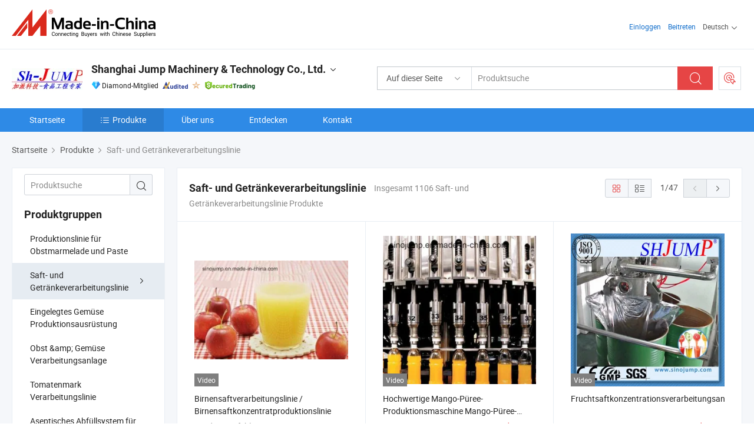

--- FILE ---
content_type: text/html;charset=UTF-8
request_url: https://de.made-in-china.com/co_sinojump/product-group/juice-beverage-processing-line_hyensonug_1.html
body_size: 22373
content:
<!DOCTYPE html>
<html lang="de">
<head>
            <title>Saft- und Getränkeverarbeitungslinie - Shanghai Jump Machinery &amp; Technology Co., Ltd. - Seite 1.</title>
        <meta content="text/html; charset=utf-8" http-equiv="Content-Type"/>
    <link rel="dns-prefetch" href="//www.micstatic.com">
    <link rel="dns-prefetch" href="//image.made-in-china.com">
    <link rel="preconnect" href="//www.micstatic.com">
    <link rel="preconnect" href="//image.made-in-china.com">
    <link rel="dns-prefetch" href="//www.made-in-china.com">
    <link rel="preconnect" href="//www.made-in-china.com">
    <link rel="dns-prefetch" href="//pylon.micstatic.com">
    <link rel="dns-prefetch" href="//expo.made-in-china.com">
    <link rel="dns-prefetch" href="//world.made-in-china.com">
    <link rel="dns-prefetch" href="//pic.made-in-china.com">
    <link rel="dns-prefetch" href="//fa.made-in-china.com">
    <meta name="viewport" content="initial-scale=1.0,user-scalable=no,maximum-scale=1,width=device-width">
    <meta name="format-detection" content="telephone=no">
            <meta name="Keywords" content="Saft- und Getränkeverarbeitungslinie, Birnensaftverarbeitungslinie / Birnensaftkonzentratproduktionslinie, China Saft- und Getränkeverarbeitungslinie"/>
            <meta name="Description"
              content="China Saft- und GetränkeverarbeitungslinieKatalog Birnensaftverarbeitungslinie / Birnensaftkonzentratproduktionslinie, Hochwertige Mango-Püree-Produktionsmaschine Mango-Püree-Verarbeitungslinie bereitgestellt vom chinesischen Hersteller - Shanghai Jump Machinery &amp; Technology Co., Ltd., page1."/>
            <meta http-equiv="X-UA-Compatible" content="IE=Edge, chrome=1"/>
    <meta name="renderer" content="webkit"/>
            <link rel="canonical" href="https://de.made-in-china.com/co_sinojump/product-group/juice-beverage-processing-line_hyensonug_1.html"/>
            <link rel="next" href="https://de.made-in-china.com/co_sinojump/product-group/juice-beverage-processing-line_hyensonug_2.html"/>
    <link type="text/css" rel="stylesheet" href="https://www.micstatic.com/athena/2017/css/global/global_8c4df53f.css" />
    <link rel="stylesheet" type="text/css" href="https://www.micstatic.com/athena/2017/css/pages/product/prodList_7fe51bfe.css" media="all"/>
    <link rel="stylesheet" type="text/css" href="https://www.micstatic.com/athena/2017/css/pages/product/prodList-mlan_6eb22767.css" media="all"/>
<!-- Polyfill Code Begin --><script chaset="utf-8" type="text/javascript" src="https://www.micstatic.com/polyfill/polyfill-simplify_eb12d58d.js"></script><!-- Polyfill Code End --></head>
    <body class="theme-08 J-ATF" probe-clarity="false" >
        <div style="position:absolute;top:0;left:0;width:1px;height:1px;overflow:hidden">
        </div>
        <input type="hidden" name="user_behavior_trace_id" id="user_behavior_trace_id" value="1jff4i998031i"/>
        <input type="hidden" value="productList">
        <input type="hidden" id="loginUserName" value="sinojump"/>
        <input type="hidden" id="J-is-showroom" value="1"> 
<div class="pad-header-mark J-header-mark"></div>
<div class="m-header m-search-gray pad-header">
    <div class="grid">
        <div class="m-header-row">
            <div class="m-logo-wrap">
    <a href="//de.made-in-china.com/" title='Gebildet in China' class="m-logo"></a>
</div>
            <div class="m-header-menu pad-header-menu J-menu-wrap">
                <div class="pad-header-menu-top J-menu-close">
                    <i class="ob-icon icon-delete"></i>Speisekarte
                </div>
<input type="hidden" class="J-top-userType" value="">
<div class="fl pad-header-menu-item pad-header-loginInfo J-top-loginInfo J-tab-trigger">
    <div class="pad-header-unlogin J-top-unlogin">
        <div class="m-header-menu-item">
            <a fun-login rel="nofollow" href="//login.made-in-china.com/sign-in/?switchLan=0" ads-data="t:51,c:1,a:2" class="m-header-menu-title link-blue pad-header-sign-btn J-top-signIn ">Einloggen</a>
        </div>
                <div class="m-header-menu-item">
            <a fun-join rel="nofollow" href="//login.made-in-china.com/join/?sourceType=mlan_de" ads-data="t:51,c:1,a:1" class="m-header-menu-title link-blue pad-header-join-btn">Beitreten</a>
        </div>
    </div>
    <div class="m-header-menu-item m-header-select pad-header-logged J-top-logged" style="display:none">
        <a rel="nofollow" href="//membercenter.made-in-china.com/member/main/" class="m-header-menu-title m-header-select-title link-blue pad-hide"><span class="J-top-username "></span> <em class="num J-messageTotal"></em></a>
        <span class="m-header-menu-title m-header-select-title pc-hide pad-show pad-acount-txt"> My Account<i class="ob-icon icon-down"></i><em class="num J-messageTotal"></em></span>
        <ul class="m-header-option-list J-userFeature ">
            <li class="m-header-option m-header-option-with-num pc-hide pad-show pad-acount-link">
                <a rel="nofollow" href="//membercenter.made-in-china.com/member/main/" class="link-blue"><span class="J-top-username "></span></a>
            </li>
            <li class="m-header-option-gap pc-hide pad-show"></li>
            <li class="m-header-option m-header-option-with-num J-top-inquiry">
                <a rel="nofollow" href="//membercenter.made-in-china.com/message/index.html#inbox" ads-data="st:101" data-unRead="//membercenter.made-in-china.com/message/index.html#inbox..filterType=1"> New Message(s) <em class="num J-num">0</em></a>
            </li>
            <li class="m-header-option m-header-option-with-num J-supplier J-top-rfq" style="display:none">
                <a rel="nofollow" href="//membercenter.made-in-china.com/quotationmanage.do?xcase=receivedRfq"> Unquoted Sourcing Request(s) <em class="num J-num">0</em></a>
            </li>
            <li class="m-header-option m-header-option-with-num J-buyer J-top-rfq" style="display:none">
                <a rel="nofollow" href="//purchase.made-in-china.com/rfq/quotationCompare" ads-data="st:99" data-unRead="//purchase.made-in-china.com/rfq/quotationCompare?buyerReadFlag=0"> New Quote(s) of Sourcing Request <em class="num J-num">0</em></a>
            </li>
                            <li class="m-header-option J-supplier" style="display:none">
                    <a rel="nofollow" href="//membercenter.made-in-china.com/product.do?xcase=list"> Manage Products </a>
                </li>
                <li class="m-header-option J-supplier J-top-editor" style="display:none">
                    <a rel="nofollow" href="//editor.made-in-china.com/"> Edit My Showroom </a>
                </li>
                        <li class="m-header-option-gap"></li>
            <li class="m-header-option">
                <a fun-exit rel="nofollow" href="https://login.made-in-china.com/logon.do?xcase=doLogout" class="J-top-signOut"> Sign Out </a>
            </li>
        </ul>
    </div>
</div>
<script>
        var __IS_USER_LOGED__ =  false ;
</script>                <div class="m-header-menu-gap"></div>
<div class="m-header-menu-item m-header-select pad-header-menu-item J-tab-trigger">
    <span class="m-header-menu-title m-header-select-title">Deutsch<i class="ob-icon icon-down"></i></span>
    <ul class="m-header-option-list m-header-option-list-left">
                    <li class="m-header-option" ><a rel="nofollow" href="https://sinojump.en.made-in-china.com/product-list-1.html">English</a></li>
                    <li class="m-header-option" ><a rel="nofollow" href="https://es.made-in-china.com/co_sinojump/product_group_s_s_1.html">Español</a></li>
                    <li class="m-header-option" ><a rel="nofollow" href="https://pt.made-in-china.com/co_sinojump/product_group_s_s_1.html">Português</a></li>
                    <li class="m-header-option" ><a rel="nofollow" href="https://fr.made-in-china.com/co_sinojump/product_group_s_s_1.html">Français</a></li>
                    <li class="m-header-option" ><a rel="nofollow" href="https://ru.made-in-china.com/co_sinojump/product_group_s_s_1.html">Русский язык</a></li>
                    <li class="m-header-option" ><a rel="nofollow" href="https://it.made-in-china.com/co_sinojump/product_group_s_s_1.html">Italiano</a></li>
                    <li class="m-header-option" style="display:none"><a rel="nofollow" href="https://de.made-in-china.com/co_sinojump/product_group_s_s_1.html">Deutsch</a></li>
                    <li class="m-header-option" ><a rel="nofollow" href="https://nl.made-in-china.com/co_sinojump/product_group_s_s_1.html">Nederlands</a></li>
                    <li class="m-header-option" ><a rel="nofollow" href="https://sa.made-in-china.com/co_sinojump/product_group_s_s_1.html">العربية</a></li>
                    <li class="m-header-option" ><a rel="nofollow" href="https://kr.made-in-china.com/co_sinojump/product_group_s_s_1.html">한국어</a></li>
                    <li class="m-header-option" ><a rel="nofollow" href="https://jp.made-in-china.com/co_sinojump/product_group_s_s_1.html">日本語</a></li>
                    <li class="m-header-option" ><a rel="nofollow" href="https://hi.made-in-china.com/co_sinojump/product_group_s_s_1.html">हिन्दी</a></li>
                    <li class="m-header-option" ><a rel="nofollow" href="https://th.made-in-china.com/co_sinojump/product_group_s_s_1.html">ภาษาไทย</a></li>
                    <li class="m-header-option" ><a rel="nofollow" href="https://tr.made-in-china.com/co_sinojump/product_group_s_s_1.html">Türkçe</a></li>
                    <li class="m-header-option" ><a rel="nofollow" href="https://vi.made-in-china.com/co_sinojump/product_group_s_s_1.html">Tiếng Việt</a></li>
                    <li class="m-header-option" ><a rel="nofollow" href="https://id.made-in-china.com/co_sinojump/product_group_s_s_1.html">Bahasa Indonesia</a></li>
            </ul>
</div>
            </div>
            <div class="pad-menu-entry pad-show J-menu-entry">
                <i class="micon">&#xe06b;</i> Speisekarte
            </div>
            <span class="pad-menu-verticalLine"></span>
            <div class="pad-search-entry J-search-entry">
                <i class="micon">&#xe040;</i>
            </div>
        </div>
        <div class="m-header-row layout-2-wings m-search-rfq pad-search-bar">
            <div class="layout-body-wrap pad-search-wrap J-pad-search-bar">
                <div class="layout-body pad-search-body layout-body-mlan">
<div class="m-search-bar layout-2-wings m-search-bar-long-option" id="J-search-new-flag">
    <form faw-form fun-search-form name="searchForm" method="get"
                                    action="/productSearch"
                                    >
        <div class="m-search-input-wrap layout-body-wrap">
            <div class="layout-body J-inputWrap">
                <input faw-form-trace type="text" value="" class="m-search-input J-m-search-input"
                                                                                                        placeholder="Produktsuche" name="keyword"
                                                                           autocomplete="off" x-webkit-speech="x-webkit-speech" />
                            <input type="hidden" name="inputkeyword" value="" />
            <input type="hidden" name="type" value="Product" />
            <input type="hidden" name="currentPage" value="1" />
            </div>
        </div>
        <div class="layout-wing-left">
            <div class="m-search-select J-searchType">
                <select faw-form-trace name="searchType" style="display:none;">
                                            <option value="3"  placeholder="Produktsuche"
                            data-width="160"
                            data-action="/co_sinojump/product/keywordSearch">Auf dieser Seite</option>
                        <option value="0"  placeholder="Produktsuche"
                                data-width="192"
                                data-action="/productSearch">Auf Made-in-China.com </option>
                                    </select>
                <div class="m-search-select-title">
                                                                        <span>Auf Made-in-China.com</span>
                         <i class="ob-icon icon-down"></i>
                                    </div>
                <dl class="m-search-option-list"></dl>
            </div>
        </div>
        <div class="layout-wing-right">
            <div class="m-search-btn-wrap">
                <button type="submit" class="m-search-btn J-m-search-btn"><i class="ob-icon icon-search"></i></button>
            </div>
        </div>
    </form>
    <div style="display: none" class="J-thisSite-params">
        <input type="hidden" name="subaction" value="hunt">
        <input type="hidden" name="style" value="b">
        <input type="hidden" name="mode" value="and">
        <input type="hidden" name="code" value="0">
        <input type="hidden" name="comProvince" value="nolimit">
        <input type="hidden" name="order" value="0">
        <input type="hidden" name="isOpenCorrection" value="1">
        <input type="hidden" name="org" value="top">
    </div>
    <div style="display: none" class="J-mic-params">
        <input type="hidden" name="inputkeyword" value=""/>
        <input type="hidden" name="type" value="Product"/>
        <input type="hidden" name="currentPage" value="1"/>
    </div>
    <input type="hidden" class="J-is-supplier-self" value="0" />
    <input type="hidden" class="J-is-offer" value="0" />
            <input type="hidden" id="viewType" name="viewType" value="1"/>
        <input type="hidden" id="J-searchType-mlan" name="J-searchType-mlan" value="adv"/>
</div>
                    <div class="pad-search-close J-search-close">
                        <i class="micon">&#xe00c;</i>
                    </div>
                </div>
            </div>
            <div class="layout-wing-right">
    <div class="rfq-post-dropmenu">
        <a fun-rfq href="//purchase.made-in-china.com/trade-service/quotation-request.html?lan=de" rel="nofollow" class="m-rfq m-rfq-mlan">
            <span><i class="ob-icon icon-purchase"></i>Beschaffungsanfrage Posten</span>
        </a>
        <div class="rfq-post-tip">
            <div class="rfq-post-tipcont">
                <h3>Einfache Beschaffung</h3>
                <p class="rfq-sub-title">Bequemer, effizienter</p>
                <ul class="rfq-info-list">
                    <li><i class="micon">&#xe05a;</i>Eine Anfrage, mehrere Angebote</li>
                    <li><i class="micon">&#xe05a;</i>Verifizierter Lieferantenabgleich</li>
                    <li><i class="micon">&#xe05a;</i>Angebotsvergleich und Musteranforderung</li>
                </ul>
                <div>
                    <a href="//purchase.made-in-china.com/trade-service/quotation-request.html?lan=de" class="btn btn-main">Posten Sie JETZT Ihre Anfrage</a>
                </div>
            </div>
            <span class="arrow arrow-top">
                <span class="arrow arrow-in"></span>
            </span>
        </div>
    </div>
</div>
        </div>
    </div>
</div> 
<div class="sr-comInfo">
	        <div class="sr-layout-wrap">
			                <div class="sr-comInfo-logo">
					<a href="https://de.made-in-china.com/co_sinojump/" title="Shanghai Jump Machinery &amp; Technology Co., Ltd.">
						<img src="//www.micstatic.com/athena/img/transparent.png" data-original="//image.made-in-china.com/206f0j00iTDQhwtJvauo/Shanghai-Jump-Machinery-Technology-Co-Ltd-.webp" alt="Shanghai Jump Machinery &amp; Technology Co., Ltd.">
					</a>
                </div>
            <div class="sr-comInfo-r">
                <div class="sr-comInfo-title J-title-comName">
                    <div class="title-txt">
						                            <a href="https://de.made-in-china.com/co_sinojump/" >Shanghai Jump Machinery &amp; Technology Co., Ltd.</a>
                                                                        <i class="ob-icon icon-down"></i>
                    </div>
					 <div class="sr-comInfo-details J-comInfo-details">
                        <div class="details-cnt">
                            <div class="cf">
                                    <div class="detail-col col-1">
                                        <div class="detail-address">
                                            <i class="ob-icon icon-coordinate"></i>
                                            Shanghai, China
                                        </div>
										                                            <div class="detail-address-map showLocation">
                                                <div class="showLocation-content" style="display:block;">
                                                    <div class="showLocation-map"></div>
                                                    <div class="showLocation-arrow showLocation-arrow-top"></div>
                                                    <div class="showLocation-mark animate-start showLocation-Shanghai"></div>
                                                </div>
                                            </div>
										                                    </div>
                                    <div class="detail-col col-2">
                                        <div class="detail-infos">
                                                                                                                                                                                                                                                                                                                                                                                            <div class="info-item">
                                                        <div class="info-label">
                                                              <i class="ob-icon icon-yes2"></i>Unternehmensart:
                                                        </div>
                                                        <div class="info-fields">
                                                                                                                                                                                                                                                                                                                                    Hersteller/Werk
                                                                                                                                                                                                                                                        </div>
                                                    </div>
                                                                                                                                                                                                            <div class="info-item">
                                                        <div class="info-label">
                                                              <i class="ob-icon icon-yes2"></i>Hauptprodukte:
                                                        </div>
                                                        <div class="info-fields">
                                                                                                                                                                                                                                                                                                                                                                                                                                                                                                                                                                                                                                                                                                                                            <span>Tomatenmark-Verarbeitungslinie</span>
                                                                                                                                                                                                                                                                                                                                                                                                ,
                                                                                                                                                                                                                                                                                                                                                                                                        <span>Fruchtsaft-Verarbeitungslinie</span>
                                                                                                                                                                                                                                                                                                                                                                                                ,
                                                                                                                                                                                                                                                                                                                                                                                                        <span>Fruchtmarmelade-Produktionlinie</span>
                                                                                                                                                                                                                                                                                                                                                                                                ,
                                                                                                                                                                                                                                                                                                                                                                                                        <span>Getränke-Verarbeitungslinie</span>
                                                                                                                                                                                                                                                                                                            <form id="searchProdsByKeyword" name="searchInKeywordList" method="get" action="/co_sinojump/product/keywordSearch">
    <input type="hidden" id="keyWord4Search" name="searchKeyword" value="" />
    <input type="hidden" id="viewType" name="viewType" value="0" /> 
</form>
                                                                                                                                                                                                                                                        </div>
                                                    </div>
                                                                                                                                                                                                            <div class="info-item">
                                                        <div class="info-label">
                                                              <i class="ob-icon icon-yes2"></i>Gründungsjahr:
                                                        </div>
                                                        <div class="info-fields">
                                                                                                                                                                                                                                                                                                                                    2005-09-03
                                                                                                                                                                                                                                                        </div>
                                                    </div>
                                                                                                                                                                                                            <div class="info-item">
                                                        <div class="info-label">
                                                              <i class="ob-icon icon-yes2"></i>Anzahl der Angestellten:
                                                        </div>
                                                        <div class="info-fields">
                                                                                                                                                                                                                                                                                                                                    8
                                                                                                                                                                                                                                                        </div>
                                                    </div>
                                                                                                                                                                                                            <div class="info-item">
                                                        <div class="info-label">
                                                              <i class="ob-icon icon-yes2"></i>Zertifizierung des Managementsystems:
                                                        </div>
                                                        <div class="info-fields">
                                                                                                                                                                                                                                                                                                                                    Andere
                                                                                                                                                                                                                                                        </div>
                                                    </div>
                                                                                                                                                                                                            <div class="info-item">
                                                        <div class="info-label">
                                                            Die Anschrift:
                                                        </div>
                                                        <div class="info-fields">
                                                                                                                                                                                                                                                                                                                                    No. 986 Hejing Road, Jiading District, Shanghai, China
                                                                                                                                                                                                                                                        </div>
                                                    </div>
                                                                                                                                    </div>
                                    </div>
																		                                        <div class="detail-col col-1">
                                            <div class="detail-infos">
																									<div class="info-item">
																													<i class="ob-icon icon-yes2"></i>OEM/ODM-Service
														                                                    </div>
																									<div class="info-item">
																													<i class="ob-icon icon-yes2"></i>Probe verfügbar
														                                                    </div>
																									<div class="info-item">
																																																											  <a href="https://www.made-in-china.com/BookFactoryTour/qMkQncHoatDi" target="_blank" rel="nofollow"><i class="ob-icon icon-shop"></i>Besuchen Sie meine Fabrik</a>
															                                                                                                            </div>
																									<div class="info-item">
														                                                            <i class="ob-icon" style="width:16px; height: 16px; background:url('https://www.micstatic.com/common/img/logo/icon-deal.png?_v=1768815610210') no-repeat;background-size: contain; top: 2px;"></i> Secured Trading Service
                                                                                                            </div>
												                                                                                                <div class="average-response-time J-response-time" style="display: none" data-tradeGmvEtcShowFlag="true">
                                                    <span class="response-time-title">Durchschnittliche Reaktionszeit:</span><div class="response-time-data J-response-time-data"></div>
                                                </div>
                                                                                            </div>
                                        </div>
									                                </div>
																											<p class="detail-intro">China Tomatenmark-Verarbeitungslinie, Fruchtsaft-Verarbeitungslinie, Fruchtmarmelade-Produktionlinie, Getränke-Verarbeitungslinie hersteller / lieferanten und bietet qualität Berufsanbieter von Apfelmus-Püree-Pastenproduktionslinien, Vollautomatische Mango-Marmelade-Maschinenproduktionslinie, Professionelle Herstellung von Tomatenpaste Produktionslinie Tomatenpaste Verarbeitungsanlage zu verkaufen und so weiter.</p>
																	                            </div>
                            <div class="details-footer">
                                <a target="_blank" href="https://www.made-in-china.com/sendInquiry/shrom_qMkQncHoatDi_qMkQncHoatDi.html?plant=de&from=shrom&type=cs&style=2&page=p_list" class="option-item" rel="nofollow">
                                    Anfrage Absenden </a>
                                <b class="tm3_chat_status" lan="de" tmlan="de" dataId="qMkQncHoatDi_qMkQncHoatDi_3" inquiry="https://www.made-in-china.com/sendInquiry/shrom_qMkQncHoatDi_qMkQncHoatDi.html?plant=de&from=shrom&type=cs&style=2&page=p_list" processor="chat" cid="qMkQncHoatDi" style="display:none"></b>
                            </div>
                        </div>
                </div>
				<div class="sr-comInfo-sign">
					                        <div class="sign-item" id="member-since">
                                                                                                <i class="item-icon icon-diamond"></i> <span class="sign-item-text">Diamond-Mitglied</span>
                                                                                        <div class="J-member-since-tooltip" style="display: none">
                                                                    <i class="item-icon icon-diamond"></i>Diamond-Mitglied <span class="txt-year">Seit 2017</span>
                                                                                                    <div>Lieferanten mit verifizierten Geschäftslizenzen</div>
                            </div>
                        </div>
					                        <div class="sign-item as-logo-new J-tooltip-ele" data-title="Von einer unabhängigen externen Prüfstelle geprüft" data-placement="top">
                            <img src="https://www.micstatic.com/common/img/icon-new/as_32.png?_v=1768815610210" alt="Geprüfter Lieferant">
                                                            <span class="sign-item-text txt-as">Geprüfter Lieferant</span>
                                                    </div>
					                                            <span class="sign-item icon-star J-tooltip-ele" data-title="Lieferantenfähigkeitsindex: von 5 Sternen" data-placement="top">
                                                                                                <img src="https://www.micstatic.com/common/img/icon-new/star-light.png?_v=1768815610210" alt="">
                                                                                    </span>
                                                                <div class="sign-item J-tooltip-ele" data-title="Genießen Sie den Handelsschutz von Made-in-China.com">
                            <img src="https://www.micstatic.com/common/img/icon-new/trade-long.png?_v=1768815610210" alt="Secured Trading Service" />
                        </div>
                                    </div>
            </div>
        </div>
	</div> <div class="sr-nav-wrap">
	<div class="sr-nav J-nav-fix">
        <div class="sr-layout-wrap" faw-module="Navigation_Bar" faw-exposure>
            <ul class="sr-nav-main">
    			    				    					<li class="sr-nav-item ">
                            <a href="https://de.made-in-china.com/co_sinojump/" class="sr-nav-title " ads-data="">
																Startseite </a>
                        </li>
    				    			    				    					<li class="sr-nav-item selected ">
                            <a href="https://de.made-in-china.com/co_sinojump/product_group_s_s_1.html" class="sr-nav-title" ads-data="">
                                <i class="ob-icon icon-category"></i>Produkte </a>
                            <div class="sr-nav-sub cf">
    																										<div class="sr-nav-sub-li">
											<a href="https://de.made-in-china.com/co_sinojump/product-group/fruit-jam-paste-production-line_hyenyiggg_1.html" class="sr-nav-sub-title "
												 style="display: " ads-data="">
																								Produktionslinie f&uuml;r Obstmarmelade und Paste
											</a>
										</div>
    																										<div class="sr-nav-sub-li">
											<a href="https://de.made-in-china.com/co_sinojump/product-group/juice-beverage-processing-line_hyensonug_1.html" class="sr-nav-sub-title "
												 style="display: " ads-data="">
																								Saft- und Getr&auml;nkeverarbeitungslinie
																									<i class="ob-icon icon-right"></i>
											</a>
																							<div class="sr-nav-ssub-list">
																											<a href="https://de.made-in-china.com/co_sinojump/product-group/mango-processing_hyensoegg_1.html"
															 class="sr-nav-sub-title sr-nav-ssub-title">Mangoverarbeitung</a>
																																									<a href="https://de.made-in-china.com/co_sinojump/product-group/apple-pear-processing_hyensonyg_1.html"
															 class="sr-nav-sub-title sr-nav-ssub-title">Verarbeitung von apfel/Birne</a>
																																									<a href="https://de.made-in-china.com/co_sinojump/product-group/others-juice-beverage-processing-line_hyensonig_1.html"
															 class="sr-nav-sub-title sr-nav-ssub-title">Sonstige Saft- und Getr&auml;nkelinie</a>
																																							</div>
										</div>
    																										<div class="sr-nav-sub-li">
											<a href="https://de.made-in-china.com/co_sinojump/product-group/pickled-vegetables-production-equipment_hyenyigeg_1.html" class="sr-nav-sub-title "
												 style="display: " ads-data="">
																								Eingelegtes Gem&uuml;se Produktionsausr&uuml;stung
											</a>
										</div>
    																										<div class="sr-nav-sub-li">
											<a href="https://de.made-in-china.com/co_sinojump/product-group/fruit-vegetable-processing-plant_hyenyiing_1.html" class="sr-nav-sub-title "
												 style="display: " ads-data="">
																								Obst &amp;amp; Gem&uuml;se Verarbeitungsanlage
											</a>
										</div>
    																										<div class="sr-nav-sub-li">
											<a href="https://de.made-in-china.com/co_sinojump/product-group/tomato-paste-processing-line_hyensiyyg_1.html" class="sr-nav-sub-title "
												 style="display: " ads-data="">
																								Tomatenmark Verarbeitungslinie
											</a>
										</div>
    																										<div class="sr-nav-sub-li">
											<a href="https://de.made-in-china.com/co_sinojump/product-group/aseptic-filling-system-for-juice-jam_hyenyihyg_1.html" class="sr-nav-sub-title "
												 style="display: " ads-data="">
																								Aseptisches Abf&uuml;llsystem f&uuml;r Saft und Marmelade
											</a>
										</div>
    																										<div class="sr-nav-sub-li">
											<a href="https://de.made-in-china.com/co_sinojump/product-group/vacuum-evaporator-for-fruit-paste-juice_hyenyihgg_1.html" class="sr-nav-sub-title "
												 style="display: " ads-data="">
																								Vakuumverdampfer F&uuml;r Fruchtpaste &amp;amp; Saft
											</a>
										</div>
    																										<div class="sr-nav-sub-li">
											<a href="https://de.made-in-china.com/co_sinojump/product-group/sterilizer-for-fruit-paste-juice_hyehnhrsg_1.html" class="sr-nav-sub-title "
												 style="display: " ads-data="">
																								Sterilisator f&uuml;r Fruchtpaste und Saft
											</a>
										</div>
    																										<div class="sr-nav-sub-li">
											<a href="https://de.made-in-china.com/co_sinojump/product-group/multi-function-pulper_hyehnhrug_1.html" class="sr-nav-sub-title "
												 style="display: " ads-data="">
																								Multifunktions-Pulper
											</a>
										</div>
    																										<div class="sr-nav-sub-li">
											<a href="https://de.made-in-china.com/co_sinojump/product-group/other-single-equipments_hyehnhrhg_1.html" class="sr-nav-sub-title "
												 style="display: " ads-data="">
																								Andere Einzelausr&uuml;stungen
											</a>
										</div>
    																										<div class="sr-nav-sub-li">
											<a href="https://de.made-in-china.com/co_sinojump/product_group_s_s_1.html" class="sr-nav-sub-title "
												 style="display: " ads-data="">
																								Tous les groupes
											</a>
										</div>
    							                            </div>
                        </li>
    				    			    				    					<li class="sr-nav-item ">
                            <a href="https://de.made-in-china.com/co_sinojump/company_info.html" class="sr-nav-title " ads-data="">
																Über uns </a>
                        </li>
    				    			    				    					<li class="sr-nav-item ">
                            <a href="https://de.made-in-china.com/co_sinojump/Discover.html" class="sr-nav-title sr-nav-discover" ads-data="">
																	<span class="sr-nav-liveFlag" style="display: none;">Live</span>
																Entdecken </a>
                        </li>
    				    			    				    					<li class="sr-nav-item ">
                            <a href="https://de.made-in-china.com/co_sinojump/contact_info.html" class="sr-nav-title " ads-data="">
																Kontakt </a>
                        </li>
    				    			            </ul>
        </div>
	</div>
 </div>
		        <div class="sr-container J-layout ">
    <div class="J-slidePre-wrapper sr-slidePre-wrapper">
    <div class="slidePre-bg"></div>
    <div class="slidePre-container">
        <div class="slidePre-main">
            <div class="J-slidePre-loading slidePre-loading"></div>
            <div class="slidePre-close J-slidePre-close"><i class="ob-icon icon-delete"></i></div>
            <div class="J-slidePre-content slidePre-content"></div>
        </div>
    </div>
</div>
<script type="text/template" id="J-slideShow">
                <div class="slidePre-slide">
                                        <div class="swiper-container J-slidePre-container">
                                                <div class="swiper-wrapper">
                                                        {{ util.each(dataList, function(item,j){ }}
                            <div class="swiper-slide">
                                <div class="slidePre-image">
                                    {{ if(item.springSalesTagInfo && item.springSalesTagInfo.showLiveTag){ }}
                                    <span class="live-flag"><i></i>Live</span>
                                    {{ } }}
                                    {{ if(item.firstPic550Url){ }}
                                    <a href="{{-item.prodUrl}}" rel="nofollow" title="{{-item.productName}}"><img src="{{-item.firstPic550Url}}" alt="{{-item.productName}}"></a>
                                    {{ }else{ }}
                                    <a href="{{-item.prodUrl}}" rel="nofollow" title="{{-item.productName}}"><img src="https://www.micstatic.com/athena/2017/img/no-photo-300.png?_v=1768815610210" alt="{{-item.productName}}"></a>
                                    {{ } }}
                                </div>
                                <div class="slidePre-product">
                                    <div class="slidePre-product-title sr-proMainInfo-baseInfo-name">
                                        {{ if(item.springSalesTagInfo && item.springSalesTagInfo.showSpringSalesTag) { }}
                                        <div class="special-flag-img"></div>
                                        {{ } }}
                                        {{ if(item.showDealsTag) { }}
                                                                                <a class="deal-activity-flag-img"></a>
                                        {{ } }}
                                        <a href="{{-item.prodUrl}}" title="{{-item.productName}}">{{-item.productName}}</a>
                                        {{ if(item.meiAwards && item.meiAwards.length > 0){ }}
                                            <div class="mei-tag">
                                                <div class="mei-tip-box">
                                                    {{ util.each(item.meiAwards, function(meiAward){ }}

                                                        {{ if(meiAward.awardYear == 2024) { }}
                                                             <div class="mei-award award-{{-meiAward.prodAwardType}}" title="Hochwertiges und innovatives Produkt, ausgewählt von renommierten Prüfbehörden und Branchenexperten.">
                                                                {{-meiAward.prodAwardDateAndName}}
                                                             </div>
                                                        {{ }else { }}
                                                            <div class="{{-meiAward.awardClass}}" title="Hochwertiges und innovatives Produkt, ausgewählt von renommierten Prüfbehörden und Branchenexperten.">
                                                                {{-meiAward.prodAwardDateAndName}}
                                                            </div>
                                                        {{ } }}
                                                    {{ }) }}
                                                </div>
                                            </div>
                                        {{ } }}
                                    </div>

                                    {{ if(item.springSalesTagInfo) { }}
                                    <div class="special-flag">
                                        {{ if(item.springSalesTagInfo.showSpecialDiscountTag) { }}
                                        <span class="special-flag-item red">
                                            <i class="ob-icon icon-sale"></i>Sonderrabatt                                            <div class="tip arrow-bottom tip-discount">
                                                 <div class="tip-con">
                                                     <p class="tip-para">Genießen Sie große Rabatte</p>
                                                 </div>
                                                 <span class="arrow arrow-out">
                                                     <span class="arrow arrow-in"></span>
                                                 </span>
                                             </div>
                                        </span>
                                        {{ } }}
                                        {{ if(item.springSalesTagInfo.showFreeSampleTag) { }}
                                        <span class="special-flag-item red">
                                            <i class="ob-icon icon-truck"></i>Kostenlose Probe                                            <div class="tip arrow-bottom tip-free">
                                                 <div class="tip-con">
                                                     <p class="tip-para">Unterstützen Sie kostenlose Proben</p>
                                                 </div>
                                                 <span class="arrow arrow-out">
                                                     <span class="arrow arrow-in"></span>
                                                 </span>
                                            </div>
                                        </span>
                                        {{ } }}
                                        {{ if(item.springSalesTagInfo.showRapidDispatchTag) { }}
                                        <span class="special-flag-item red">
                                            <i class="ob-icon icon-history"></i>Schneller Versand                                            <div class="tip arrow-bottom tip-rapid">
                                                 <div class="tip-con">
                                                     <p class="tip-para">Versand innerhalb von 15 Tagen</p>
                                                 </div>
                                                 <span class="arrow arrow-out">
                                                     <span class="arrow arrow-in"></span>
                                                 </span>
                                            </div>
                                        </span>
                                        {{ } }}
                                        {{ if(item.springSalesTagInfo.showSoldThousandTag) { }}
                                        <span class="special-flag-item orange">
                                            <i class="ob-icon icon-fire"></i>Über 10000 verkauft                                            <div class="tip arrow-bottom tip-hot">
                                                 <div class="tip-con">
                                                     <p class="tip-para">Heiße und trendige Produkte</p>
                                                 </div>
                                                 <span class="arrow arrow-out">
                                                     <span class="arrow arrow-in"></span>
                                                 </span>
                                            </div>
                                        </span>
                                        {{ } }}
                                        {{ if(item.springSalesTagInfo.showInstantOrderTag) { }}
                                        <span class="special-flag-item green">
                                            <i class="ob-icon icon-cart-success"></i>Sofortige Bestellung                                            <div class="tip arrow-bottom tip-instant">
                                                 <div class="tip-con">
                                                     <p class="tip-para">Unterstützen Sie den Online-Bestellservice</p>
                                                 </div>
                                                 <span class="arrow arrow-out">
                                                     <span class="arrow arrow-in"></span>
                                                 </span>
                                            </div>
                                        </span>
                                        {{ } }}
                                        {{ if(item.springSalesTagInfo.showReliableSupplierTag) { }}
                                            <span class="special-flag-item blue">
                                                <i class="ob-icon icon-verification-supplier"></i>Zuverlässiger Lieferant                                            </span>
                                        {{ } }}
                                        {{ if(item.springSalesTagInfo.showExpoTag) { }}
                                            <span class="special-flag-item azure">
                                                <i class="ob-icon icon-earth"></i>Online-Ausstellung                                            </span>
                                        {{ } }}
                                    </div>
                                    {{ } }}

                                    {{ if(item.showDealsTag) { }}
                                                                        <div class="deal-activity-simple-flag">
                                        <span class="deal-activity-flag-item red">
                                            <a class="deal-activity-flag-coupons"><i class="ob-icon icon-coupon"></i>Gutscheine Verfügbar</a>
                                            <div class="tip arrow-top tip-coupons">
                                                 <div class="tip-con">
                                                     <div class="tip-text">Lösen Sie Ihre Coupons auf der Produktseite ein</div>
                                                 </div>
                                                 <span class="arrow arrow-out">
                                                     <span class="arrow arrow-in"></span>
                                                 </span>
                                            </div>
                                        </span>
                                        {{ if(item.showDirectSale) { }}
                                        <span class="deal-activity-flag-item purple">
                                            <a class="deal-activity-flag-picked"><i class="ob-icon icon-product-main"></i>Ausgewählte Handelsprodukte</a>
                                            <div class="tip arrow-top tip-picked">
                                                 <div class="tip-con">
                                                     <div class="tip-text">Sicheres Bezahlen bei TOP-Lieferanten</div>
                                                 </div>
                                                 <span class="arrow arrow-out">
                                                     <span class="arrow arrow-in"></span>
                                                 </span>
                                            </div>
                                        </span>
                                        {{ } }}
                                    </div>
                                    {{ } }}

                                    <div class="slidePre-product-info">
                                        <div class="slide-product-label">Mindest. Befehl / Referenz FOB Preis</div>
                                        <div class="slidePre-product-row cf">
                                            <div class="slidePre-product-col1" title="{{-item.minOrder}}">{{-item.minOrder}}</div>
                                            <div class="slidePre-product-col2 slidePre-product-price" title="{{-item.unitPrice}}">{{-item.unitPrice}}</div>
                                        </div>
                                    </div>
                                    {{ if(item.mainProps){ }}
                                    {{ util.each(Object.keys(item.mainProps), function(prop, i){ }}
                                    <div class="slidePre-product-row cf">
                                        <div class="slidePre-product-col1">{{-prop}}</div>
                                        {{ if(prop == "Port" && item.prodPortProvinceKey){ }}
                                        <div class="slidePre-product-col2 showLocation-dynamic">
                                            <span class=" ">{{-item.mainProps[prop]}} <i class="ob-icon icon-coordinate"></i>
                                            </span>
                                            <div class="showLocation-content">
                                                <div class="showLocation-map"></div>
                                                <div class="showLocation-arrow showLocation-arrow-top"></div>
                                                <div class="showLocation-mark showLocation-{{-item.prodPortProvinceKey}}"></div>
                                            </div>
                                        </div>
                                        {{ }else { }}
                                        <div class="slidePre-product-col2" title="{{-item.mainProps[prop]}}">{{-item.mainProps[prop]}}</div>
                                        {{ } }}
                                    </div>
                                    {{ }) }}
                                    {{ } }}
                                    {{ util.each(item.appendProps, function(item, i){ }}
                                    <div class="slidePre-product-row cf">
                                        <div class="slidePre-product-col1">{{-item.key}}</div>
                                        <div class="slidePre-product-col2" title="{{-item.value}}">{{-item.value}}</div>
                                    </div>
                                    {{ }) }}
                                    <div class="slidePre-product-btn cf">
                                        {{ if(!item.showStartOrder){ }}
                                            <a fun-inquiry-supplier class="btn btn-main" rel="nofollow" href="{{-contactUrl[j]}}" target="_blank">Anfrage Absenden</a>
                                        {{ }else { }}
                                            <a class="btn btn-main-light half" rel="nofollow" href="{{-contactUrl[j]}}" target="_blank">Anfrage Absenden</a>
                                            <a class="btn btn-main half J-link-order-trade-from" target="_blank" href="//membercenter.made-in-china.com/newtrade/order/page/buyer-start-order.html?from=7&prodId={{=item.entryProdId}}" rel="nofollow">Bestellung starten</a>
                                        {{ } }}
                                    </div>
                                    <div class="slidePre-product-row">
                                        {{ if(requestUrl[j]){ }}
                                            <div class="act-item">
                                                <a class="half" href="{{-requestUrl[j]}}" target="_blank" rel="nofollow"><i class="ob-icon icon-product"></i> Muster anfordern</a>
                                            </div>
                                        {{ } }}
                                        {{ if(customUrl[j]){ }}
                                            <div class="act-item">
                                                <a class="half" href="{{-customUrl[j]}}" target="_blank" rel="nofollow"><i class="ob-icon icon-fill"></i> Kundenspezifische Anfrage</a>
                                            </div>
                                        {{ } }}
                                    </div>
                                </div>
                            </div>
                            {{ }) }}
                        </div>
                    </div>
                </div>
                <div class="slidePre-footer">
                    <span class="J-slidePre-prev slidePre-prev"></span>
                    <span class="J-slidePre-autoplay"><i class="ob-icon icon-pause"></i></span>
                    <span class="J-slidePre-next slidePre-next"></span>
                </div>
</script>    <div class="sr-layout-wrap sr-layout-resp">
        <div class="sr-crumb" itemscope itemtype="https://schema.org/BreadcrumbList">
	<span itemprop="itemListElement" itemscope itemtype="https://schema.org/ListItem">
        <a itemprop="item" href="https://de.made-in-china.com/co_sinojump/">
            <span itemprop="name">Startseite</span>
        </a>
        <meta itemprop="position" content="1">
    </span>
    		<i class="ob-icon icon-right"></i>
	    <span itemprop="itemListElement" itemscope itemtype="https://schema.org/ListItem">
	        <a itemprop="item" href="https://de.made-in-china.com/co_sinojump/product_group_s_s_1.html">
	            <span itemprop="name">
											Produkte	</span>
	        </a>
	        <meta itemprop="position" content="2">
	    </span>
		            <i class="ob-icon icon-right"></i>
			                Saft- und Getr&auml;nkeverarbeitungslinie
    </div>
        <div class="sr-layout-nav prodlist-page-nav J-prodlist-page-nav">
    <div class="J-prod-menu-bg prod-menu-bg"></div>
    <div class="sr-layout-block prod-menu">
                    <div class="sr-layout-subblock sr-side-searchBar">
                    <form id="searchInKeywordList" class="sr-side-searchBar-wrap obelisk-form" name="searchInKeywordList" method="get" action="https://de.made-in-china.com/co_sinojump/product/keywordSearch">
    <input class="input-text sr-side-searchBar-input" type="text" name="searchKeyword" id="keyWord" placeholder="Produktsuche" value=""/>
            <input type="hidden" id="viewType" name="viewType" value="1"/>
        <button class="sr-side-searchBar-button" id="SearchForm" type="submit" >
        <i class="ob-icon icon-search"></i>
    </button>
        </form>
</div>
        	    <div class="sr-layout-subblock sr-side-proGroup" faw-module="Prod_group_filter" faw-exposure>
		    	            <div class="sr-txt-title">
                <h2 class="sr-txt-h2">Produktgruppen</h2>
            </div>
			                <ul class="sr-side-proGroup-list">
    				    					    						<li >
                                <a ref="nofollow" href="https://de.made-in-china.com/co_sinojump/product-group/fruit-jam-paste-production-line_hyenyiggg_1.html" title="Produktionslinie f&uuml;r Obstmarmelade und Paste" ads-data="">Produktionslinie f&uuml;r Obstmarmelade und Paste</a>
                            </li>
    					    				    					                            <li class="sr-side-proGroup-rightSpace selected ">
                                <a ref="nofollow" href="https://de.made-in-china.com/co_sinojump/product-group/juice-beverage-processing-line_hyensonug_1.html" title="Saft- und Getr&auml;nkeverarbeitungslinie" ads-data="">Saft- und Getr&auml;nkeverarbeitungslinie<i class="ob-icon icon-right J-showSubList"></i></a>
                                <ol class="sr-side-proGroup-sublist">
    								        		                      <li >
                                          <a ref="nofollow" href="https://de.made-in-china.com/co_sinojump/product-group/mango-processing_hyensoegg_1.html" title="Mangoverarbeitung" ads-data="">Mangoverarbeitung</a>
                                      </li>
        		                            		                      <li >
                                          <a ref="nofollow" href="https://de.made-in-china.com/co_sinojump/product-group/apple-pear-processing_hyensonyg_1.html" title="Verarbeitung von apfel/Birne" ads-data="">Verarbeitung von apfel/Birne</a>
                                      </li>
        		                            		                      <li >
                                          <a ref="nofollow" href="https://de.made-in-china.com/co_sinojump/product-group/others-juice-beverage-processing-line_hyensonig_1.html" title="Sonstige Saft- und Getr&auml;nkelinie" ads-data="">Sonstige Saft- und Getr&auml;nkelinie</a>
                                      </li>
        		                                                    </ol>
                            </li>
    					    				    					    						<li >
                                <a ref="nofollow" href="https://de.made-in-china.com/co_sinojump/product-group/pickled-vegetables-production-equipment_hyenyigeg_1.html" title="Eingelegtes Gem&uuml;se Produktionsausr&uuml;stung" ads-data="">Eingelegtes Gem&uuml;se Produktionsausr&uuml;stung</a>
                            </li>
    					    				    					    						<li >
                                <a ref="nofollow" href="https://de.made-in-china.com/co_sinojump/product-group/fruit-vegetable-processing-plant_hyenyiing_1.html" title="Obst &amp;amp; Gem&uuml;se Verarbeitungsanlage" ads-data="">Obst &amp;amp; Gem&uuml;se Verarbeitungsanlage</a>
                            </li>
    					    				    					    						<li >
                                <a ref="nofollow" href="https://de.made-in-china.com/co_sinojump/product-group/tomato-paste-processing-line_hyensiyyg_1.html" title="Tomatenmark Verarbeitungslinie" ads-data="">Tomatenmark Verarbeitungslinie</a>
                            </li>
    					    				    					    						<li >
                                <a ref="nofollow" href="https://de.made-in-china.com/co_sinojump/product-group/aseptic-filling-system-for-juice-jam_hyenyihyg_1.html" title="Aseptisches Abf&uuml;llsystem f&uuml;r Saft und Marmelade" ads-data="">Aseptisches Abf&uuml;llsystem f&uuml;r Saft und Marmelade</a>
                            </li>
    					    				    					    						<li >
                                <a ref="nofollow" href="https://de.made-in-china.com/co_sinojump/product-group/vacuum-evaporator-for-fruit-paste-juice_hyenyihgg_1.html" title="Vakuumverdampfer F&uuml;r Fruchtpaste &amp;amp; Saft" ads-data="">Vakuumverdampfer F&uuml;r Fruchtpaste &amp;amp; Saft</a>
                            </li>
    					    				    					    						<li >
                                <a ref="nofollow" href="https://de.made-in-china.com/co_sinojump/product-group/sterilizer-for-fruit-paste-juice_hyehnhrsg_1.html" title="Sterilisator f&uuml;r Fruchtpaste und Saft" ads-data="">Sterilisator f&uuml;r Fruchtpaste und Saft</a>
                            </li>
    					    				    					    						<li >
                                <a ref="nofollow" href="https://de.made-in-china.com/co_sinojump/product-group/multi-function-pulper_hyehnhrug_1.html" title="Multifunktions-Pulper" ads-data="">Multifunktions-Pulper</a>
                            </li>
    					    				    					    						<li >
                                <a ref="nofollow" href="https://de.made-in-china.com/co_sinojump/product-group/other-single-equipments_hyehnhrhg_1.html" title="Andere Einzelausr&uuml;stungen" ads-data="">Andere Einzelausr&uuml;stungen</a>
                            </li>
    					    				    					    						<li >
                                <a ref="nofollow" href="https://de.made-in-china.com/co_sinojump/product-group/tomato-paste-concentration_hyennnhog_1.html" title="Konzentration von Tomatenmark" ads-data="">Konzentration von Tomatenmark</a>
                            </li>
    					    				    					    						<li >
                                <a ref="nofollow" href="https://de.made-in-china.com/co_sinojump/product-group/other-fruit-paste-concentration_hyrsnosug_1.html" title="Andere Fruchtpastenkonzentration" ads-data="">Andere Fruchtpastenkonzentration</a>
                            </li>
    					    				                </ul>
			    	    </div>
                <div class="sr-layout-subblock sr-side-proGroup" faw-module="Featured_list" faw-exposure>
            <div class="sr-txt-title">
                <h2 class="sr-txt-h2">Ausgewählte Liste</h2>
            </div>
                                                <ul class="sr-side-proGroup-list">
                                    <li >
                        <a ref="nofollow" href="https://de.made-in-china.com/co_sinojump/featured-list/sample-products.html" ads-data=""><span>Probe verfügbar</span></a>
                    </li>
                                                                        <li >
                                <a ref="nofollow" href="https://de.made-in-china.com/co_sinojump/productList?selectedSpotlightId=FEfnROtdgrhc" ads-data=""><span>Fruit juice paste processing line</span></a>
                            </li>
                                                                                                <li >
                                <a ref="nofollow" href="https://de.made-in-china.com/co_sinojump/productList?selectedSpotlightId=inWQwrtXmmaG" ads-data=""><span>Filling system and mixing system</span></a>
                            </li>
                                                                                                <li >
                                <a ref="nofollow" href="https://de.made-in-china.com/co_sinojump/productList?selectedSpotlightId=lJWEOgaXTmTG" ads-data=""><span>Fruit juice pulp processing line</span></a>
                            </li>
                                                                                                <li >
                                <a ref="nofollow" href="https://de.made-in-china.com/co_sinojump/productList?selectedSpotlightId=XQTJOFkEsrWm" ads-data=""><span>Fruit production machine</span></a>
                            </li>
            </ul>
        </div>
            </div>
        <div class="sr-layout-block contact-block J-contact-fix" faw-module="sendInquiry" faw-exposure>
        <div class="sr-txt-title">
            <h2 class="sr-txt-h2">Kontakt Lieferant</h2>
							<a href="javascript:void(0);" title="Visitenkarte" rel="nofollow" class="title-icon J-show-card" ads-data="st:20,pdid:,pcid:qMkQncHoatDi"><i class="ob-icon icon-buyer-sourcing" ></i></a>
			        </div>
        <div class="sr-layout-content contact-supplier">
            <div class="sr-side-contSupplier-info">
                <div class="sr-side-contSupplier-pic">
                    <a href="javascript:void(0);">
    					    						<img class="J-contact-img" src="//www.micstatic.com/athena/img/avatar-female.jpg" alt="Avatar">
    					                    </a>
                </div>
                <div class="sr-side-contSupplier-txt">
											<div class="sr-side-contSupplier-name">Ms. Carol Liu</div>
					    					<div class="sr-side-contSupplier-position">
															Sales Manager
							                        </div>
					                    <div class="sr-side-contSupplier-chat">
						<b class="tm3_chat_status" lan="de" tmlan="de" dataId="qMkQncHoatDi_qMkQncHoatDi_3" inquiry="https://www.made-in-china.com/sendInquiry/shrom_qMkQncHoatDi_qMkQncHoatDi.html?plant=de&from=shrom&type=cs&style=2&page=p_list" processor="chat"
						   cid="qMkQncHoatDi" username="Carol Liu" domainuserid="qMkQncHoatDi_00" accountonlinedisplayflag="0" style="display:none"></b>
					</div>
					                </div>
            </div>
			                <form id="sideInqueryForm" class="form obelisk-form" method="post" target="_blank" action="//www.made-in-china.com/sendInquiry/shrom_qMkQncHoatDi_qMkQncHoatDi.html?plant=de&from=shrom&type=cs&style=2&page=p_list&quickpost=1">
						<input type="hidden" id="loginStatu" value="0" />
			<div class="sr-side-contSupplier-field">
    			<textarea class="input-textarea sr-side-contSupplier-message J-side-contSupplier-message" name="content" id="inquiryContent" cols="90" rows="2" placeholder="Geben Sie zwischen 20 bis 4.000 Zeichen." maxlength="4000"></textarea>
    		</div>
			<div class="sr-side-contSupplier-field sr-side-contSupplier-emailfield J-contSupplier-email-field">
    			                                    <input class="input-text sr-side-contSupplier-email" name="senderMail" id="J-quick-inquiry-input-side" placeholder="Ihre E-Mail-Adresse" value="" />
				    		</div>
            <div class="sr-side-contSupplier-btn cf">
								<input type="hidden" id="sourceReqType" name="sourceReqType" value="GLP" />
                <input type="hidden" name="showRoomQuickInquireFlag" value="1"/>
                <input type="hidden" name="showRoomId" value=""/>
                <input type="hidden" name="compareFromPage" id="compareFromPage" value="1"/>
                <button fun-inquiry-supplier type="submit" class="btn btn-main btn-large" id="sideInquirySend" ads-data="st:5,pdid:,pcid:qMkQncHoatDi">Senden</button>
			    			    	            	            			    			    	            	            								            </div>
            </form>
        </div>
    </div>
</div>
<div class="sr-prodTool-nav fl">
    <div class="sr-prodTool-fix J-prodList-fixed-header">
        <div class="sr-layout-block cf">
            <div class="sr-prodTool-menu"><a href="javascript:;" class="J-show-menu"><i class="ob-icon icon-filter"></i> Product Groups</a></div>
            <div class="sr-prodTool-search">
                                <div class="sr-layout-subblock sr-side-searchBar">
                    <form id="searchInKeywordList" class="sr-side-searchBar-wrap obelisk-form" name="searchInKeywordList" method="get" action="https://de.made-in-china.com/co_sinojump/product/keywordSearch">
    <input class="input-text sr-side-searchBar-input" type="text" name="searchKeyword" id="keyWord" placeholder="Produktsuche" value=""/>
            <input type="hidden" id="viewType" name="viewType" value="1"/>
        <button class="sr-side-searchBar-button" id="SearchForm" type="submit" >
        <i class="ob-icon icon-search"></i>
    </button>
        </form>
</div>
                            </div>
        </div>
    </div>
</div>
        <div class="sr-layout-main prodlist-page-main">
            <div class="sr-layout-block ">
                <div class="sr-layout-subblock prod-result">
                    <form action="https://de.made-in-china.com/co_sinojump/productList" method="get" name="viewExhibition" id="viewExhibition">
  <input type="hidden" id="username" name="username" />
  <input type="hidden" id="pageNumber" name="pageNumber" value="1"/>
  <input type="hidden" id="pageSize" name="pageSize" value="24"/>
  <input type="hidden" id="viewType" name="viewType" value="1"/>
  <input type="hidden" id="isByGroup" name="isByGroup" value="1"/>
  <input type="hidden" name="pageUrlFrom" id="pageUrlFrom" />
  <input type="hidden" id="offerGroupInfo" name="productGroupOrCatId" value="leSJQtDbHpVO" />
  <input type="hidden" name="searchKeyword" id="searchKeyword" />
  <input type="hidden" name="searchKeywordSide" id="searchKeywordSide" />
  <input type="hidden" name="searchKeywordList" id="searchKeywordList" />
    <input type="hidden" name="selectedFeaturedType" id="selectedFeaturedType" value="" />
    <input type="hidden" name="selectedSpotlightId" id="selectedSpotlightId" />
  <input type="hidden" name="viewPageSize" id="viewPageSize" value="24"/>
</form>
<div class="cf prod-list-title">
    <div itemscope itemtype="https://schema.org/BreadcrumbList" class="sr-txt-title">
                                        <h1 class="sr-txt-h2">Saft- und Getr&auml;nkeverarbeitungslinie</h1>
        <span>
                                                                                                        Insgesamt 1106 Saft- und Getr&auml;nkeverarbeitungslinie Produkte
        </span>
    </div>
    <div class="prod-result-options cf">
        <div class="prod-result-option fl selected">
            <a rel="nofollow" href="javascript:submitSearchByView(1)"><i class="ob-icon icon-gallery"></i>
				<div class="tip arrow-bottom">
                    <div class="tip-con">
                        Galerieansicht </div>
                    <span class="arrow arrow-out">
                        <span class="arrow arrow-in"></span>
                    </span>
                </div>
			</a>
        </div>
        <div class="prod-result-option fl ">
            <a rel="nofollow" href="javascript:submitSearchByView(0)"><i class="ob-icon icon-list"></i>
				<div class="tip arrow-bottom">
                    <div class="tip-con">
                        Listenansicht </div>
                    <span class="arrow arrow-out">
                        <span class="arrow arrow-in"></span>
                    </span>
                </div>
			</a>
        </div>
      <div class="page-number fl">
          <span>1</span>/<span>47</span>
      </div>
                <div class="prod-result-option fl disabled">
              <a title="Zurück zur letzten Seite" rel="nofollow"><i class="ob-icon icon-left"></i></a>
          </div>
                <div class="prod-result-option fl">
            <a title="Gehen Sie zur nächsten Seite" rel="nofollow" href="https://de.made-in-china.com/co_sinojump/product-group/juice-beverage-processing-line_hyensonug_2.html"><i class="ob-icon icon-right"></i></a>
          </div>
      </div>
</div>
                    <div class="sr-layout-content">
<div class="prod-result-list prod-gallery-list cf">
<div class="prod-result-item J-prod-result-item" faw-module="Prod_list" faw-exposure data-ProdId="TCfmldHEvGWI" data-prod-tag="" ads-data="pdid:TCfmldHEvGWI,pcid:qMkQncHoatDi,a:1">
        <div class="prod-item-inner">
                <div class="prod-image ">
            <a href="https://de.made-in-china.com/co_sinojump/product_Pear-Juice-Processing-Line-Pear-Juice-Concentrated-Production-Line_ruunnnuog.html" ads-data="st:8,pdid:TCfmldHEvGWI,pcid:qMkQncHoatDi,a:1">
                                    <div class="prod-video-mark">Video</div>
                                                    <img class="J-prod-gif-pic" src="//www.micstatic.com/athena/img/transparent.png" data-original="//image.made-in-china.com/43f34j00mwBaLhVRCWcG/Pear-Juice-Processing-Line-Pear-Juice-Concentrated-Production-Line.jpg" alt="Birnensaftverarbeitungslinie / Birnensaftkonzentratproduktionslinie">
                            </a>
        </div>
        <div class="prod-info">
            <div class="prod-title">
                                                <a href="https://de.made-in-china.com/co_sinojump/product_Pear-Juice-Processing-Line-Pear-Juice-Concentrated-Production-Line_ruunnnuog.html" title="Birnensaftverarbeitungslinie / Birnensaftkonzentratproduktionslinie" ads-data="st:1,pdid:TCfmldHEvGWI,pcid:qMkQncHoatDi,a:1">
                    Birnensaftverarbeitungslinie / Birnensaftkonzentratproduktionslinie
                </a>
            </div>
            <div class="prod-price" title="FOB Preis: ">
                            </div>
            <div class="min-order" title="Mindest. Befehl: 1 set">
                                    <span class="label">Mindest. Befehl:</span> <span class="value">1 set </span>
                            </div>
                    </div>
        <input type="hidden" class="J-ContactUs-url" value="//www.made-in-china.com/sendInquiry/prod_TCfmldHEvGWI_qMkQncHoatDi.html?plant=de&from=shrom&type=cs&style=2&page=p_list"/>
                    <input type="hidden" class="J-CustomizedRequest-url" value="//purchase.made-in-china.com/send-customized-request/prod/TCfmldHEvGWI.html"/>
                            <input type="hidden" class="J-RequestSample-url" value=""/>
                <a href="https://www.made-in-china.com/sendInquiry/prod_TCfmldHEvGWI_qMkQncHoatDi.html?from=shrom&page=product_list&plant=de" ads-data="st:5,pdid:TCfmldHEvGWI,pcid:qMkQncHoatDi,a:1"
           target="_blank" class="btn" style="width: 100%">Anfrage Absenden</a>
    </div>
</div>
<div class="prod-result-item J-prod-result-item" faw-module="Prod_list" faw-exposure data-ProdId="DsGJkBPvXTcM" data-prod-tag="" ads-data="pdid:DsGJkBPvXTcM,pcid:qMkQncHoatDi,a:2">
        <div class="prod-item-inner">
                <div class="prod-image ">
            <a href="https://de.made-in-china.com/co_sinojump/product_High-Quality-Mango-Pulp-Production-Machine-Mango-Puree-Processing-Line_ruuighneg.html" ads-data="st:8,pdid:DsGJkBPvXTcM,pcid:qMkQncHoatDi,a:2">
                                    <div class="prod-video-mark">Video</div>
                                                    <img class="J-prod-gif-pic" src="//www.micstatic.com/athena/img/transparent.png" data-original="//image.made-in-china.com/43f34j00dABtJhTEnlou/High-Quality-Mango-Pulp-Production-Machine-Mango-Puree-Processing-Line.jpg" alt="Hochwertige Mango-Püree-Produktionsmaschine Mango-Püree-Verarbeitungslinie">
                            </a>
        </div>
        <div class="prod-info">
            <div class="prod-title">
                                                <a href="https://de.made-in-china.com/co_sinojump/product_High-Quality-Mango-Pulp-Production-Machine-Mango-Puree-Processing-Line_ruuighneg.html" title="Hochwertige Mango-Püree-Produktionsmaschine Mango-Püree-Verarbeitungslinie" ads-data="st:1,pdid:DsGJkBPvXTcM,pcid:qMkQncHoatDi,a:2">
                    Hochwertige Mango-Püree-Produktionsmaschine Mango-Püree-Verarbeitungslinie
                </a>
            </div>
            <div class="prod-price" title="FOB Preis: 37.500,00-425.000,00 $ / Satz">
                                    <span class="label">FOB Preis:</span> <span class="value">37.500,00-425.000,00 $ </span><span class="unit">/ Satz</span>
                            </div>
            <div class="min-order" title="Mindest. Befehl: 1 Satz">
                                    <span class="label">Mindest. Befehl:</span> <span class="value">1 Satz </span>
                            </div>
                    </div>
        <input type="hidden" class="J-ContactUs-url" value="//www.made-in-china.com/sendInquiry/prod_DsGJkBPvXTcM_qMkQncHoatDi.html?plant=de&from=shrom&type=cs&style=2&page=p_list"/>
                    <input type="hidden" class="J-CustomizedRequest-url" value="//purchase.made-in-china.com/send-customized-request/prod/DsGJkBPvXTcM.html"/>
                            <input type="hidden" class="J-RequestSample-url" value=""/>
                <a href="https://www.made-in-china.com/sendInquiry/prod_DsGJkBPvXTcM_qMkQncHoatDi.html?from=shrom&page=product_list&plant=de" ads-data="st:5,pdid:DsGJkBPvXTcM,pcid:qMkQncHoatDi,a:2"
           target="_blank" class="btn" style="width: 100%">Anfrage Absenden</a>
    </div>
</div>
<div class="prod-result-item J-prod-result-item" faw-module="Prod_list" faw-exposure data-ProdId="WCTEypwUgaVY" data-prod-tag="" ads-data="pdid:WCTEypwUgaVY,pcid:qMkQncHoatDi,a:3">
        <div class="prod-item-inner">
                <div class="prod-image ">
            <a href="https://de.made-in-china.com/co_sinojump/product_Fruit-Juice-Concentration-Processing-Line_ruuorygyg.html" ads-data="st:8,pdid:WCTEypwUgaVY,pcid:qMkQncHoatDi,a:3">
                                    <div class="prod-video-mark">Video</div>
                                                    <img class="J-prod-gif-pic" src="//www.micstatic.com/athena/img/transparent.png" data-original="//image.made-in-china.com/43f34j00yBmEzdVPQOis/Fruit-Juice-Concentration-Processing-Line.jpg" alt="Fruchtsaftkonzentrationsverarbeitungsanlage">
                            </a>
        </div>
        <div class="prod-info">
            <div class="prod-title">
                                                <a href="https://de.made-in-china.com/co_sinojump/product_Fruit-Juice-Concentration-Processing-Line_ruuorygyg.html" title="Fruchtsaftkonzentrationsverarbeitungsanlage" ads-data="st:1,pdid:WCTEypwUgaVY,pcid:qMkQncHoatDi,a:3">
                    Fruchtsaftkonzentrationsverarbeitungsanlage
                </a>
            </div>
            <div class="prod-price" title="FOB Preis: 250.000,00-500.000,00 $ / Satz">
                                    <span class="label">FOB Preis:</span> <span class="value">250.000,00-500.000,00 $ </span><span class="unit">/ Satz</span>
                            </div>
            <div class="min-order" title="Mindest. Befehl: 1 Satz">
                                    <span class="label">Mindest. Befehl:</span> <span class="value">1 Satz </span>
                            </div>
                    </div>
        <input type="hidden" class="J-ContactUs-url" value="//www.made-in-china.com/sendInquiry/prod_WCTEypwUgaVY_qMkQncHoatDi.html?plant=de&from=shrom&type=cs&style=2&page=p_list"/>
                    <input type="hidden" class="J-CustomizedRequest-url" value="//purchase.made-in-china.com/send-customized-request/prod/WCTEypwUgaVY.html"/>
                            <input type="hidden" class="J-RequestSample-url" value="//www.made-in-china.com/requestSample/prod_WCTEypwUgaVY_qMkQncHoatDi.html"/>
                <a href="https://www.made-in-china.com/sendInquiry/prod_WCTEypwUgaVY_qMkQncHoatDi.html?from=shrom&page=product_list&plant=de" ads-data="st:5,pdid:WCTEypwUgaVY,pcid:qMkQncHoatDi,a:3"
           target="_blank" class="btn" style="width: 100%">Anfrage Absenden</a>
    </div>
</div>
<div class="prod-result-item J-prod-result-item" faw-module="Prod_list" faw-exposure data-ProdId="byUxmBAjYGWD" data-prod-tag="" ads-data="pdid:byUxmBAjYGWD,pcid:qMkQncHoatDi,a:4">
        <div class="prod-item-inner">
                <div class="prod-image ">
            <a href="https://de.made-in-china.com/co_sinojump/product_Jujube-Juice-Production-Line-Jujube-Paste-Production-Plant_ruyusnheg.html" ads-data="st:8,pdid:byUxmBAjYGWD,pcid:qMkQncHoatDi,a:4">
                                                    <img class="J-prod-gif-pic" src="//www.micstatic.com/athena/img/transparent.png" data-original="//image.made-in-china.com/43f34j00mewTrWlFGOiK/Jujube-Juice-Production-Line-Jujube-Paste-Production-Plant.jpg" alt="Jujube-Saftproduktionslinie / Jujube-Paste-Produktionsanlage">
                            </a>
        </div>
        <div class="prod-info">
            <div class="prod-title">
                                                <a href="https://de.made-in-china.com/co_sinojump/product_Jujube-Juice-Production-Line-Jujube-Paste-Production-Plant_ruyusnheg.html" title="Jujube-Saftproduktionslinie / Jujube-Paste-Produktionsanlage" ads-data="st:1,pdid:byUxmBAjYGWD,pcid:qMkQncHoatDi,a:4">
                    Jujube-Saftproduktionslinie / Jujube-Paste-Produktionsanlage
                </a>
            </div>
            <div class="prod-price" title="FOB Preis: 250.000,00-500.000,00 $ / Satz">
                                    <span class="label">FOB Preis:</span> <span class="value">250.000,00-500.000,00 $ </span><span class="unit">/ Satz</span>
                            </div>
            <div class="min-order" title="Mindest. Befehl: 1 Satz">
                                    <span class="label">Mindest. Befehl:</span> <span class="value">1 Satz </span>
                            </div>
                    </div>
        <input type="hidden" class="J-ContactUs-url" value="//www.made-in-china.com/sendInquiry/prod_byUxmBAjYGWD_qMkQncHoatDi.html?plant=de&from=shrom&type=cs&style=2&page=p_list"/>
                    <input type="hidden" class="J-CustomizedRequest-url" value="//purchase.made-in-china.com/send-customized-request/prod/byUxmBAjYGWD.html"/>
                            <input type="hidden" class="J-RequestSample-url" value="//www.made-in-china.com/requestSample/prod_byUxmBAjYGWD_qMkQncHoatDi.html"/>
                <a href="https://www.made-in-china.com/sendInquiry/prod_byUxmBAjYGWD_qMkQncHoatDi.html?from=shrom&page=product_list&plant=de" ads-data="st:5,pdid:byUxmBAjYGWD,pcid:qMkQncHoatDi,a:4"
           target="_blank" class="btn" style="width: 100%">Anfrage Absenden</a>
    </div>
</div>
<div class="prod-result-item J-prod-result-item" faw-module="Prod_list" faw-exposure data-ProdId="XsrQfRtGuaWV" data-prod-tag="" ads-data="pdid:XsrQfRtGuaWV,pcid:qMkQncHoatDi,a:5">
        <div class="prod-item-inner">
                <div class="prod-image ">
            <a href="https://de.made-in-china.com/co_sinojump/product_Pitaya-Fruit-Juice-Processing-Line-Dragon-Fruit-Puree-Processing-Line-Kiwi-Fruit-Juice-Production-Line-Kiwi-Fruit-Puree-Processing-Line-Lemon-Juice-Machine_ruyuugeyg.html" ads-data="st:8,pdid:XsrQfRtGuaWV,pcid:qMkQncHoatDi,a:5">
                                    <div class="prod-video-mark">Video</div>
                                                    <img class="J-prod-gif-pic" src="//www.micstatic.com/athena/img/transparent.png" data-original="//image.made-in-china.com/43f34j00JBAQrwVyeOis/Pitaya-Fruit-Juice-Processing-Line-Dragon-Fruit-Puree-Processing-Line-Kiwi-Fruit-Juice-Production-Line-Kiwi-Fruit-Puree-Processing-Line-Lemon-Juice-Machine.jpg" alt="Pitaya-Fruchtsaftverarbeitungslinie, Drachenfrucht-Püreeverarbeitungslinie, Kiwi-Fruchtsaftproduktionslinie, Kiwi-Püreeverarbeitungslinie, Zitronensaftmaschine">
                            </a>
        </div>
        <div class="prod-info">
            <div class="prod-title">
                                                <a href="https://de.made-in-china.com/co_sinojump/product_Pitaya-Fruit-Juice-Processing-Line-Dragon-Fruit-Puree-Processing-Line-Kiwi-Fruit-Juice-Production-Line-Kiwi-Fruit-Puree-Processing-Line-Lemon-Juice-Machine_ruyuugeyg.html" title="Pitaya-Fruchtsaftverarbeitungslinie, Drachenfrucht-Püreeverarbeitungslinie, Kiwi-Fruchtsaftproduktionslinie, Kiwi-Püreeverarbeitungslinie, Zitronensaftmaschine" ads-data="st:1,pdid:XsrQfRtGuaWV,pcid:qMkQncHoatDi,a:5">
                    Pitaya-Fruchtsaftverarbeitungslinie, Drachenfrucht-Püreeverarbeitungslinie, Kiwi-Fruchtsaftproduktionslinie, Kiwi-Püreeverarbeitungslinie, Zitronensaftmaschine
                </a>
            </div>
            <div class="prod-price" title="FOB Preis: 250.000,00-500.000,00 $ / Satz">
                                    <span class="label">FOB Preis:</span> <span class="value">250.000,00-500.000,00 $ </span><span class="unit">/ Satz</span>
                            </div>
            <div class="min-order" title="Mindest. Befehl: 1 Satz">
                                    <span class="label">Mindest. Befehl:</span> <span class="value">1 Satz </span>
                            </div>
                    </div>
        <input type="hidden" class="J-ContactUs-url" value="//www.made-in-china.com/sendInquiry/prod_XsrQfRtGuaWV_qMkQncHoatDi.html?plant=de&from=shrom&type=cs&style=2&page=p_list"/>
                    <input type="hidden" class="J-CustomizedRequest-url" value="//purchase.made-in-china.com/send-customized-request/prod/XsrQfRtGuaWV.html"/>
                            <input type="hidden" class="J-RequestSample-url" value="//www.made-in-china.com/requestSample/prod_XsrQfRtGuaWV_qMkQncHoatDi.html"/>
                <a href="https://www.made-in-china.com/sendInquiry/prod_XsrQfRtGuaWV_qMkQncHoatDi.html?from=shrom&page=product_list&plant=de" ads-data="st:5,pdid:XsrQfRtGuaWV,pcid:qMkQncHoatDi,a:5"
           target="_blank" class="btn" style="width: 100%">Anfrage Absenden</a>
    </div>
</div>
<div class="prod-result-item J-prod-result-item" faw-module="Prod_list" faw-exposure data-ProdId="MyUntCYPJAkl" data-prod-tag="" ads-data="pdid:MyUntCYPJAkl,pcid:qMkQncHoatDi,a:6">
        <div class="prod-item-inner">
                <div class="prod-image ">
            <a href="https://de.made-in-china.com/co_sinojump/product_Large-Scale-Mango-Puree-Production-Machine_ruyyunhrg.html" ads-data="st:8,pdid:MyUntCYPJAkl,pcid:qMkQncHoatDi,a:6">
                                    <div class="prod-video-mark">Video</div>
                                                    <img class="J-prod-gif-pic" src="//www.micstatic.com/athena/img/transparent.png" data-original="//image.made-in-china.com/43f34j00YvAauIhtbniy/Large-Scale-Mango-Puree-Production-Machine.jpg" alt="Großanlagen zur Herstellung von Mangopüree">
                            </a>
        </div>
        <div class="prod-info">
            <div class="prod-title">
                                                <a href="https://de.made-in-china.com/co_sinojump/product_Large-Scale-Mango-Puree-Production-Machine_ruyyunhrg.html" title="Großanlagen zur Herstellung von Mangopüree" ads-data="st:1,pdid:MyUntCYPJAkl,pcid:qMkQncHoatDi,a:6">
                    Großanlagen zur Herstellung von Mangopüree
                </a>
            </div>
            <div class="prod-price" title="FOB Preis: 29.000,00-238.000,00 $ / Stück">
                                    <span class="label">FOB Preis:</span> <span class="value">29.000,00-238.000,00 $ </span><span class="unit">/ Stück</span>
                            </div>
            <div class="min-order" title="Mindest. Befehl: 1 Stück">
                                    <span class="label">Mindest. Befehl:</span> <span class="value">1 Stück </span>
                            </div>
                    </div>
        <input type="hidden" class="J-ContactUs-url" value="//www.made-in-china.com/sendInquiry/prod_MyUntCYPJAkl_qMkQncHoatDi.html?plant=de&from=shrom&type=cs&style=2&page=p_list"/>
                    <input type="hidden" class="J-CustomizedRequest-url" value="//purchase.made-in-china.com/send-customized-request/prod/MyUntCYPJAkl.html"/>
                            <input type="hidden" class="J-RequestSample-url" value=""/>
                <a href="https://www.made-in-china.com/sendInquiry/prod_MyUntCYPJAkl_qMkQncHoatDi.html?from=shrom&page=product_list&plant=de" ads-data="st:5,pdid:MyUntCYPJAkl,pcid:qMkQncHoatDi,a:6"
           target="_blank" class="btn" style="width: 100%">Anfrage Absenden</a>
    </div>
</div>
<div class="prod-result-item J-prod-result-item" faw-module="Prod_list" faw-exposure data-ProdId="ByrxIdYMXGVu" data-prod-tag="" ads-data="pdid:ByrxIdYMXGVu,pcid:qMkQncHoatDi,a:7">
        <div class="prod-item-inner">
                <div class="prod-image ">
            <a href="https://de.made-in-china.com/co_sinojump/product_High-Yield-and-Energy-Saving-Orange-Juice-Full-Line-Processing-Machine_ruyynieog.html" ads-data="st:8,pdid:ByrxIdYMXGVu,pcid:qMkQncHoatDi,a:7">
                                                    <img class="J-prod-gif-pic" src="//www.micstatic.com/athena/img/transparent.png" data-original="//image.made-in-china.com/43f34j00rBATugWdlnVN/High-Yield-and-Energy-Saving-Orange-Juice-Full-Line-Processing-Machine.jpg" alt="Hochleistungs- und energieeinsparende Orangensaft-Volllinienverarbeitungsmaschine">
                            </a>
        </div>
        <div class="prod-info">
            <div class="prod-title">
                                                <a href="https://de.made-in-china.com/co_sinojump/product_High-Yield-and-Energy-Saving-Orange-Juice-Full-Line-Processing-Machine_ruyynieog.html" title="Hochleistungs- und energieeinsparende Orangensaft-Volllinienverarbeitungsmaschine" ads-data="st:1,pdid:ByrxIdYMXGVu,pcid:qMkQncHoatDi,a:7">
                    Hochleistungs- und energieeinsparende Orangensaft-Volllinienverarbeitungsmaschine
                </a>
            </div>
            <div class="prod-price" title="FOB Preis: 43.100,00-551.000,00 $ / Stück">
                                    <span class="label">FOB Preis:</span> <span class="value">43.100,00-551.000,00 $ </span><span class="unit">/ Stück</span>
                            </div>
            <div class="min-order" title="Mindest. Befehl: 1 Stück">
                                    <span class="label">Mindest. Befehl:</span> <span class="value">1 Stück </span>
                            </div>
                    </div>
        <input type="hidden" class="J-ContactUs-url" value="//www.made-in-china.com/sendInquiry/prod_ByrxIdYMXGVu_qMkQncHoatDi.html?plant=de&from=shrom&type=cs&style=2&page=p_list"/>
                    <input type="hidden" class="J-CustomizedRequest-url" value="//purchase.made-in-china.com/send-customized-request/prod/ByrxIdYMXGVu.html"/>
                            <input type="hidden" class="J-RequestSample-url" value=""/>
                <a href="https://www.made-in-china.com/sendInquiry/prod_ByrxIdYMXGVu_qMkQncHoatDi.html?from=shrom&page=product_list&plant=de" ads-data="st:5,pdid:ByrxIdYMXGVu,pcid:qMkQncHoatDi,a:7"
           target="_blank" class="btn" style="width: 100%">Anfrage Absenden</a>
    </div>
</div>
<div class="prod-result-item J-prod-result-item" faw-module="Prod_list" faw-exposure data-ProdId="AsrQSbYjJfhx" data-prod-tag="" ads-data="pdid:AsrQSbYjJfhx,pcid:qMkQncHoatDi,a:8">
        <div class="prod-item-inner">
                <div class="prod-image ">
            <a href="https://de.made-in-china.com/co_sinojump/product_Processing-Line-for-Date-Paste-Date-Syrup-and-Date-Beverage_ruyyesuhg.html" ads-data="st:8,pdid:AsrQSbYjJfhx,pcid:qMkQncHoatDi,a:8">
                                                    <img class="J-prod-gif-pic" src="//www.micstatic.com/athena/img/transparent.png" data-original="//image.made-in-china.com/43f34j00eBwQgjWRLyhC/Processing-Line-for-Date-Paste-Date-Syrup-and-Date-Beverage.jpg" alt="Verarbeitungslinie für Dattelpaste, Dattelsirup und Dattelgetränk">
                            </a>
        </div>
        <div class="prod-info">
            <div class="prod-title">
                                                <a href="https://de.made-in-china.com/co_sinojump/product_Processing-Line-for-Date-Paste-Date-Syrup-and-Date-Beverage_ruyyesuhg.html" title="Verarbeitungslinie für Dattelpaste, Dattelsirup und Dattelgetränk" ads-data="st:1,pdid:AsrQSbYjJfhx,pcid:qMkQncHoatDi,a:8">
                    Verarbeitungslinie für Dattelpaste, Dattelsirup und Dattelgetränk
                </a>
            </div>
            <div class="prod-price" title="FOB Preis: 43.100,00-551.000,00 $ / Stück">
                                    <span class="label">FOB Preis:</span> <span class="value">43.100,00-551.000,00 $ </span><span class="unit">/ Stück</span>
                            </div>
            <div class="min-order" title="Mindest. Befehl: 1 Stück">
                                    <span class="label">Mindest. Befehl:</span> <span class="value">1 Stück </span>
                            </div>
                    </div>
        <input type="hidden" class="J-ContactUs-url" value="//www.made-in-china.com/sendInquiry/prod_AsrQSbYjJfhx_qMkQncHoatDi.html?plant=de&from=shrom&type=cs&style=2&page=p_list"/>
                    <input type="hidden" class="J-CustomizedRequest-url" value="//purchase.made-in-china.com/send-customized-request/prod/AsrQSbYjJfhx.html"/>
                            <input type="hidden" class="J-RequestSample-url" value=""/>
                <a href="https://www.made-in-china.com/sendInquiry/prod_AsrQSbYjJfhx_qMkQncHoatDi.html?from=shrom&page=product_list&plant=de" ads-data="st:5,pdid:AsrQSbYjJfhx,pcid:qMkQncHoatDi,a:8"
           target="_blank" class="btn" style="width: 100%">Anfrage Absenden</a>
    </div>
</div>
<div class="prod-result-item J-prod-result-item" faw-module="Prod_list" faw-exposure data-ProdId="usYnFzpjXGcq" data-prod-tag="" ads-data="pdid:usYnFzpjXGcq,pcid:qMkQncHoatDi,a:9">
        <div class="prod-item-inner">
                <div class="prod-image ">
            <a href="https://de.made-in-china.com/co_sinojump/product_Full-Automatic-Sugarcane-Juice-Extracting-Line_ruyyohiig.html" ads-data="st:8,pdid:usYnFzpjXGcq,pcid:qMkQncHoatDi,a:9">
                                    <div class="prod-video-mark">Video</div>
                                                    <img class="J-prod-gif-pic" src="//www.micstatic.com/athena/img/transparent.png" data-original="//image.made-in-china.com/43f34j00WwJEuGAnLhbz/Full-Automatic-Sugarcane-Juice-Extracting-Line.jpg" alt="Vollautomatische Zuckerrohrsaft-Extraktionslinie">
                            </a>
        </div>
        <div class="prod-info">
            <div class="prod-title">
                                                <a href="https://de.made-in-china.com/co_sinojump/product_Full-Automatic-Sugarcane-Juice-Extracting-Line_ruyyohiig.html" title="Vollautomatische Zuckerrohrsaft-Extraktionslinie" ads-data="st:1,pdid:usYnFzpjXGcq,pcid:qMkQncHoatDi,a:9">
                    Vollautomatische Zuckerrohrsaft-Extraktionslinie
                </a>
            </div>
            <div class="prod-price" title="FOB Preis: 73.000,00-279.000,00 $ / Satz">
                                    <span class="label">FOB Preis:</span> <span class="value">73.000,00-279.000,00 $ </span><span class="unit">/ Satz</span>
                            </div>
            <div class="min-order" title="Mindest. Befehl: 1 Satz">
                                    <span class="label">Mindest. Befehl:</span> <span class="value">1 Satz </span>
                            </div>
                    </div>
        <input type="hidden" class="J-ContactUs-url" value="//www.made-in-china.com/sendInquiry/prod_usYnFzpjXGcq_qMkQncHoatDi.html?plant=de&from=shrom&type=cs&style=2&page=p_list"/>
                    <input type="hidden" class="J-CustomizedRequest-url" value="//purchase.made-in-china.com/send-customized-request/prod/usYnFzpjXGcq.html"/>
                            <input type="hidden" class="J-RequestSample-url" value=""/>
                <a href="https://www.made-in-china.com/sendInquiry/prod_usYnFzpjXGcq_qMkQncHoatDi.html?from=shrom&page=product_list&plant=de" ads-data="st:5,pdid:usYnFzpjXGcq,pcid:qMkQncHoatDi,a:9"
           target="_blank" class="btn" style="width: 100%">Anfrage Absenden</a>
    </div>
</div>
<div class="prod-result-item J-prod-result-item" faw-module="Prod_list" faw-exposure data-ProdId="DjRmHPLUuAcT" data-prod-tag="" ads-data="pdid:DjRmHPLUuAcT,pcid:qMkQncHoatDi,a:10">
        <div class="prod-item-inner">
                <div class="prod-image ">
            <a href="https://de.made-in-china.com/co_sinojump/product_High-Quality-Juice-Production-Machine-for-Tropical-Fruits-Guavas-Banana-Papaya-Mango-Coconut_ruyinunig.html" ads-data="st:8,pdid:DjRmHPLUuAcT,pcid:qMkQncHoatDi,a:10">
                                    <div class="prod-video-mark">Video</div>
                                                    <img class="J-prod-gif-pic" src="//www.micstatic.com/athena/img/transparent.png" data-original="//image.made-in-china.com/43f34j00JAaQTvGFAqkB/High-Quality-Juice-Production-Machine-for-Tropical-Fruits-Guavas-Banana-Papaya-Mango-Coconut.jpg" alt="Hochwertige Saftproduktionsmaschine für tropische Früchte wie Guaven, Bananen, Papaya, Mango, Kokosnüsse">
                            </a>
        </div>
        <div class="prod-info">
            <div class="prod-title">
                                                <a href="https://de.made-in-china.com/co_sinojump/product_High-Quality-Juice-Production-Machine-for-Tropical-Fruits-Guavas-Banana-Papaya-Mango-Coconut_ruyinunig.html" title="Hochwertige Saftproduktionsmaschine für tropische Früchte wie Guaven, Bananen, Papaya, Mango, Kokosnüsse" ads-data="st:1,pdid:DjRmHPLUuAcT,pcid:qMkQncHoatDi,a:10">
                    Hochwertige Saftproduktionsmaschine für tropische Früchte wie Guaven, Bananen, Papaya, Mango, Kokosnüsse
                </a>
            </div>
            <div class="prod-price" title="FOB Preis: 67.000,00-659.000,00 $ / Satz">
                                    <span class="label">FOB Preis:</span> <span class="value">67.000,00-659.000,00 $ </span><span class="unit">/ Satz</span>
                            </div>
            <div class="min-order" title="Mindest. Befehl: 1 Satz">
                                    <span class="label">Mindest. Befehl:</span> <span class="value">1 Satz </span>
                            </div>
                    </div>
        <input type="hidden" class="J-ContactUs-url" value="//www.made-in-china.com/sendInquiry/prod_DjRmHPLUuAcT_qMkQncHoatDi.html?plant=de&from=shrom&type=cs&style=2&page=p_list"/>
                    <input type="hidden" class="J-CustomizedRequest-url" value="//purchase.made-in-china.com/send-customized-request/prod/DjRmHPLUuAcT.html"/>
                            <input type="hidden" class="J-RequestSample-url" value=""/>
                <a href="https://www.made-in-china.com/sendInquiry/prod_DjRmHPLUuAcT_qMkQncHoatDi.html?from=shrom&page=product_list&plant=de" ads-data="st:5,pdid:DjRmHPLUuAcT,pcid:qMkQncHoatDi,a:10"
           target="_blank" class="btn" style="width: 100%">Anfrage Absenden</a>
    </div>
</div>
<div class="prod-result-item J-prod-result-item" faw-module="Prod_list" faw-exposure data-ProdId="FjrEiTgdHahR" data-prod-tag="" ads-data="pdid:FjrEiTgdHahR,pcid:qMkQncHoatDi,a:11">
        <div class="prod-item-inner">
                <div class="prod-image ">
            <a href="https://de.made-in-china.com/co_sinojump/product_Popular-High-Tech-Equipment-for-Industrial-Papaya-Juice-Processing_ruyinyoug.html" ads-data="st:8,pdid:FjrEiTgdHahR,pcid:qMkQncHoatDi,a:11">
                                                    <img class="J-prod-gif-pic" src="//www.micstatic.com/athena/img/transparent.png" data-original="//image.made-in-china.com/43f34j00MmaTYeGBgkqP/Popular-High-Tech-Equipment-for-Industrial-Papaya-Juice-Processing.jpg" alt="Beliebte Hochtechnologie-Ausrüstung für die industrielle Papayasaftverarbeitung">
                            </a>
        </div>
        <div class="prod-info">
            <div class="prod-title">
                                                <a href="https://de.made-in-china.com/co_sinojump/product_Popular-High-Tech-Equipment-for-Industrial-Papaya-Juice-Processing_ruyinyoug.html" title="Beliebte Hochtechnologie-Ausrüstung für die industrielle Papayasaftverarbeitung" ads-data="st:1,pdid:FjrEiTgdHahR,pcid:qMkQncHoatDi,a:11">
                    Beliebte Hochtechnologie-Ausrüstung für die industrielle Papayasaftverarbeitung
                </a>
            </div>
            <div class="prod-price" title="FOB Preis: 31.000,00-349.000,00 $ / Satz">
                                    <span class="label">FOB Preis:</span> <span class="value">31.000,00-349.000,00 $ </span><span class="unit">/ Satz</span>
                            </div>
            <div class="min-order" title="Mindest. Befehl: 1 Satz">
                                    <span class="label">Mindest. Befehl:</span> <span class="value">1 Satz </span>
                            </div>
                    </div>
        <input type="hidden" class="J-ContactUs-url" value="//www.made-in-china.com/sendInquiry/prod_FjrEiTgdHahR_qMkQncHoatDi.html?plant=de&from=shrom&type=cs&style=2&page=p_list"/>
                    <input type="hidden" class="J-CustomizedRequest-url" value="//purchase.made-in-china.com/send-customized-request/prod/FjrEiTgdHahR.html"/>
                            <input type="hidden" class="J-RequestSample-url" value=""/>
                <a href="https://www.made-in-china.com/sendInquiry/prod_FjrEiTgdHahR_qMkQncHoatDi.html?from=shrom&page=product_list&plant=de" ads-data="st:5,pdid:FjrEiTgdHahR,pcid:qMkQncHoatDi,a:11"
           target="_blank" class="btn" style="width: 100%">Anfrage Absenden</a>
    </div>
</div>
<div class="prod-result-item J-prod-result-item" faw-module="Prod_list" faw-exposure data-ProdId="NyUmDWLvCahc" data-prod-tag="" ads-data="pdid:NyUmDWLvCahc,pcid:qMkQncHoatDi,a:12">
        <div class="prod-item-inner">
                <div class="prod-image ">
            <a href="https://de.made-in-china.com/co_sinojump/product_SUS-304-Aseptic-Papaya-Juice-Papaya-Pulp-Production-Machines_ruyingrgg.html" ads-data="st:8,pdid:NyUmDWLvCahc,pcid:qMkQncHoatDi,a:12">
                                                    <img class="J-prod-gif-pic" src="//www.micstatic.com/athena/img/transparent.png" data-original="//image.made-in-china.com/43f34j00wAutDarRaoqi/SUS-304-Aseptic-Papaya-Juice-Papaya-Pulp-Production-Machines.jpg" alt="SUS 304 Aseptischer Papayasaft Papayamusproduktion Maschinen">
                            </a>
        </div>
        <div class="prod-info">
            <div class="prod-title">
                                                <a href="https://de.made-in-china.com/co_sinojump/product_SUS-304-Aseptic-Papaya-Juice-Papaya-Pulp-Production-Machines_ruyingrgg.html" title="SUS 304 Aseptischer Papayasaft Papayamusproduktion Maschinen" ads-data="st:1,pdid:NyUmDWLvCahc,pcid:qMkQncHoatDi,a:12">
                    SUS 304 Aseptischer Papayasaft Papayamusproduktion Maschinen
                </a>
            </div>
            <div class="prod-price" title="FOB Preis: 44.000,00-693.000,00 $ / Satz">
                                    <span class="label">FOB Preis:</span> <span class="value">44.000,00-693.000,00 $ </span><span class="unit">/ Satz</span>
                            </div>
            <div class="min-order" title="Mindest. Befehl: 1 Satz">
                                    <span class="label">Mindest. Befehl:</span> <span class="value">1 Satz </span>
                            </div>
                    </div>
        <input type="hidden" class="J-ContactUs-url" value="//www.made-in-china.com/sendInquiry/prod_NyUmDWLvCahc_qMkQncHoatDi.html?plant=de&from=shrom&type=cs&style=2&page=p_list"/>
                    <input type="hidden" class="J-CustomizedRequest-url" value="//purchase.made-in-china.com/send-customized-request/prod/NyUmDWLvCahc.html"/>
                            <input type="hidden" class="J-RequestSample-url" value=""/>
                <a href="https://www.made-in-china.com/sendInquiry/prod_NyUmDWLvCahc_qMkQncHoatDi.html?from=shrom&page=product_list&plant=de" ads-data="st:5,pdid:NyUmDWLvCahc,pcid:qMkQncHoatDi,a:12"
           target="_blank" class="btn" style="width: 100%">Anfrage Absenden</a>
    </div>
</div>
<div class="prod-result-item J-prod-result-item" faw-module="Prod_list" faw-exposure data-ProdId="QyYmFZoOlthK" data-prod-tag="" ads-data="pdid:QyYmFZoOlthK,pcid:qMkQncHoatDi,a:13">
        <div class="prod-item-inner">
                <div class="prod-image ">
            <a href="https://de.made-in-china.com/co_sinojump/product_NFC-Juice-Machine-Turn-Key-Solution_ruyhoesog.html" ads-data="st:8,pdid:QyYmFZoOlthK,pcid:qMkQncHoatDi,a:13">
                                    <div class="prod-video-mark">Video</div>
                                                    <img class="J-prod-gif-pic" src="//www.micstatic.com/athena/img/transparent.png" data-original="//image.made-in-china.com/43f34j00DvJtNlLMSnie/NFC-Juice-Machine-Turn-Key-Solution.jpg" alt="NFC Saftmaschine schlüsselfertige Lösung">
                            </a>
        </div>
        <div class="prod-info">
            <div class="prod-title">
                                                <a href="https://de.made-in-china.com/co_sinojump/product_NFC-Juice-Machine-Turn-Key-Solution_ruyhoesog.html" title="NFC Saftmaschine schlüsselfertige Lösung" ads-data="st:1,pdid:QyYmFZoOlthK,pcid:qMkQncHoatDi,a:13">
                    NFC Saftmaschine schlüsselfertige Lösung
                </a>
            </div>
            <div class="prod-price" title="FOB Preis: 200.000,00-700.000,00 $ / set">
                                    <span class="label">FOB Preis:</span> <span class="value">200.000,00-700.000,00 $ </span><span class="unit">/ set</span>
                            </div>
            <div class="min-order" title="Mindest. Befehl: 1 set">
                                    <span class="label">Mindest. Befehl:</span> <span class="value">1 set </span>
                            </div>
                    </div>
        <input type="hidden" class="J-ContactUs-url" value="//www.made-in-china.com/sendInquiry/prod_QyYmFZoOlthK_qMkQncHoatDi.html?plant=de&from=shrom&type=cs&style=2&page=p_list"/>
                    <input type="hidden" class="J-CustomizedRequest-url" value="//purchase.made-in-china.com/send-customized-request/prod/QyYmFZoOlthK.html"/>
                            <input type="hidden" class="J-RequestSample-url" value=""/>
                <a href="https://www.made-in-china.com/sendInquiry/prod_QyYmFZoOlthK_qMkQncHoatDi.html?from=shrom&page=product_list&plant=de" ads-data="st:5,pdid:QyYmFZoOlthK,pcid:qMkQncHoatDi,a:13"
           target="_blank" class="btn" style="width: 100%">Anfrage Absenden</a>
    </div>
</div>
<div class="prod-result-item J-prod-result-item" faw-module="Prod_list" faw-exposure data-ProdId="oyYnmWvVbTcK" data-prod-tag="" ads-data="pdid:oyYnmWvVbTcK,pcid:qMkQncHoatDi,a:14">
        <div class="prod-item-inner">
                <div class="prod-image ">
            <a href="https://de.made-in-china.com/co_sinojump/product_High-Quality-Blueberry-Processing-Plant-Machinery_ruyesehgg.html" ads-data="st:8,pdid:oyYnmWvVbTcK,pcid:qMkQncHoatDi,a:14">
                                                    <img class="J-prod-gif-pic" src="//www.micstatic.com/athena/img/transparent.png" data-original="//image.made-in-china.com/43f34j00SeJEpWlzrFhv/High-Quality-Blueberry-Processing-Plant-Machinery.jpg" alt="Hochwertige Maschinen für die Verarbeitung von Blaubeeren">
                            </a>
        </div>
        <div class="prod-info">
            <div class="prod-title">
                                                <a href="https://de.made-in-china.com/co_sinojump/product_High-Quality-Blueberry-Processing-Plant-Machinery_ruyesehgg.html" title="Hochwertige Maschinen für die Verarbeitung von Blaubeeren" ads-data="st:1,pdid:oyYnmWvVbTcK,pcid:qMkQncHoatDi,a:14">
                    Hochwertige Maschinen für die Verarbeitung von Blaubeeren
                </a>
            </div>
            <div class="prod-price" title="FOB Preis: 13.100,00-311.000,00 $ / Stück">
                                    <span class="label">FOB Preis:</span> <span class="value">13.100,00-311.000,00 $ </span><span class="unit">/ Stück</span>
                            </div>
            <div class="min-order" title="Mindest. Befehl: 1 Stück">
                                    <span class="label">Mindest. Befehl:</span> <span class="value">1 Stück </span>
                            </div>
                    </div>
        <input type="hidden" class="J-ContactUs-url" value="//www.made-in-china.com/sendInquiry/prod_oyYnmWvVbTcK_qMkQncHoatDi.html?plant=de&from=shrom&type=cs&style=2&page=p_list"/>
                    <input type="hidden" class="J-CustomizedRequest-url" value="//purchase.made-in-china.com/send-customized-request/prod/oyYnmWvVbTcK.html"/>
                            <input type="hidden" class="J-RequestSample-url" value=""/>
                <a href="https://www.made-in-china.com/sendInquiry/prod_oyYnmWvVbTcK_qMkQncHoatDi.html?from=shrom&page=product_list&plant=de" ads-data="st:5,pdid:oyYnmWvVbTcK,pcid:qMkQncHoatDi,a:14"
           target="_blank" class="btn" style="width: 100%">Anfrage Absenden</a>
    </div>
</div>
<div class="prod-result-item J-prod-result-item" faw-module="Prod_list" faw-exposure data-ProdId="UsrQfqScvTWm" data-prod-tag="" ads-data="pdid:UsrQfqScvTWm,pcid:qMkQncHoatDi,a:15">
        <div class="prod-item-inner">
                <div class="prod-image ">
            <a href="https://de.made-in-china.com/co_sinojump/product_Factory-Bottle-Raspberry-Jam-Production-Line_ruyeusyhg.html" ads-data="st:8,pdid:UsrQfqScvTWm,pcid:qMkQncHoatDi,a:15">
                                                    <img class="J-prod-gif-pic" src="//www.micstatic.com/athena/img/transparent.png" data-original="//image.made-in-china.com/43f34j00SvJEuFlrMnhC/Factory-Bottle-Raspberry-Jam-Production-Line.jpg" alt="Fabrikflasche Himbeermarmelade Produktionslinie">
                            </a>
        </div>
        <div class="prod-info">
            <div class="prod-title">
                                                <a href="https://de.made-in-china.com/co_sinojump/product_Factory-Bottle-Raspberry-Jam-Production-Line_ruyeusyhg.html" title="Fabrikflasche Himbeermarmelade Produktionslinie" ads-data="st:1,pdid:UsrQfqScvTWm,pcid:qMkQncHoatDi,a:15">
                    Fabrikflasche Himbeermarmelade Produktionslinie
                </a>
            </div>
            <div class="prod-price" title="FOB Preis: 13.100,00-311.000,00 $ / Stück">
                                    <span class="label">FOB Preis:</span> <span class="value">13.100,00-311.000,00 $ </span><span class="unit">/ Stück</span>
                            </div>
            <div class="min-order" title="Mindest. Befehl: 1 Stück">
                                    <span class="label">Mindest. Befehl:</span> <span class="value">1 Stück </span>
                            </div>
                    </div>
        <input type="hidden" class="J-ContactUs-url" value="//www.made-in-china.com/sendInquiry/prod_UsrQfqScvTWm_qMkQncHoatDi.html?plant=de&from=shrom&type=cs&style=2&page=p_list"/>
                    <input type="hidden" class="J-CustomizedRequest-url" value="//purchase.made-in-china.com/send-customized-request/prod/UsrQfqScvTWm.html"/>
                            <input type="hidden" class="J-RequestSample-url" value=""/>
                <a href="https://www.made-in-china.com/sendInquiry/prod_UsrQfqScvTWm_qMkQncHoatDi.html?from=shrom&page=product_list&plant=de" ads-data="st:5,pdid:UsrQfqScvTWm,pcid:qMkQncHoatDi,a:15"
           target="_blank" class="btn" style="width: 100%">Anfrage Absenden</a>
    </div>
</div>
<div class="prod-result-item J-prod-result-item" faw-module="Prod_list" faw-exposure data-ProdId="usYxgevogGcU" data-prod-tag="" ads-data="pdid:usYxgevogGcU,pcid:qMkQncHoatDi,a:16">
        <div class="prod-item-inner">
                <div class="prod-image ">
            <a href="https://de.made-in-china.com/co_sinojump/product_10t-Hr-Orange-Juice-Processing-Line_ruyeiyihg.html" ads-data="st:8,pdid:usYxgevogGcU,pcid:qMkQncHoatDi,a:16">
                                                    <img class="J-prod-gif-pic" src="//www.micstatic.com/athena/img/transparent.png" data-original="//image.made-in-china.com/43f34j00VeAQFfHklnhv/10t-Hr-Orange-Juice-Processing-Line.jpg" alt="10t/Hr Orangensaftverarbeitungslinie">
                            </a>
        </div>
        <div class="prod-info">
            <div class="prod-title">
                                                <a href="https://de.made-in-china.com/co_sinojump/product_10t-Hr-Orange-Juice-Processing-Line_ruyeiyihg.html" title="10t/Hr Orangensaftverarbeitungslinie" ads-data="st:1,pdid:usYxgevogGcU,pcid:qMkQncHoatDi,a:16">
                    10t/Hr Orangensaftverarbeitungslinie
                </a>
            </div>
            <div class="prod-price" title="FOB Preis: ">
                            </div>
            <div class="min-order" title="Mindest. Befehl: 1 set">
                                    <span class="label">Mindest. Befehl:</span> <span class="value">1 set </span>
                            </div>
                    </div>
        <input type="hidden" class="J-ContactUs-url" value="//www.made-in-china.com/sendInquiry/prod_usYxgevogGcU_qMkQncHoatDi.html?plant=de&from=shrom&type=cs&style=2&page=p_list"/>
                    <input type="hidden" class="J-CustomizedRequest-url" value="//purchase.made-in-china.com/send-customized-request/prod/usYxgevogGcU.html"/>
                            <input type="hidden" class="J-RequestSample-url" value=""/>
                <a href="https://www.made-in-china.com/sendInquiry/prod_usYxgevogGcU_qMkQncHoatDi.html?from=shrom&page=product_list&plant=de" ads-data="st:5,pdid:usYxgevogGcU,pcid:qMkQncHoatDi,a:16"
           target="_blank" class="btn" style="width: 100%">Anfrage Absenden</a>
    </div>
</div>
<div class="prod-result-item J-prod-result-item" faw-module="Prod_list" faw-exposure data-ProdId="wNYQLxSOffVd" data-prod-tag="" ads-data="pdid:wNYQLxSOffVd,pcid:qMkQncHoatDi,a:17">
        <div class="prod-item-inner">
                <div class="prod-image ">
            <a href="https://de.made-in-china.com/co_sinojump/product_Complete-Set-of-Machines-for-Peach-Juice-Production-in-Good-Price_ruyeioosg.html" ads-data="st:8,pdid:wNYQLxSOffVd,pcid:qMkQncHoatDi,a:17">
                                                    <img class="J-prod-gif-pic" src="//www.micstatic.com/athena/img/transparent.png" data-original="//image.made-in-china.com/43f34j00heAtFOIdcyWM/Complete-Set-of-Machines-for-Peach-Juice-Production-in-Good-Price.jpg" alt="Komplettes Set von Maschinen zur Herstellung von Pfirsichsaft zu einem guten Preis">
                            </a>
        </div>
        <div class="prod-info">
            <div class="prod-title">
                                                <a href="https://de.made-in-china.com/co_sinojump/product_Complete-Set-of-Machines-for-Peach-Juice-Production-in-Good-Price_ruyeioosg.html" title="Komplettes Set von Maschinen zur Herstellung von Pfirsichsaft zu einem guten Preis" ads-data="st:1,pdid:wNYQLxSOffVd,pcid:qMkQncHoatDi,a:17">
                    Komplettes Set von Maschinen zur Herstellung von Pfirsichsaft zu einem guten Preis
                </a>
            </div>
            <div class="prod-price" title="FOB Preis: 17.000,00-270.000,00 $ / Stück">
                                    <span class="label">FOB Preis:</span> <span class="value">17.000,00-270.000,00 $ </span><span class="unit">/ Stück</span>
                            </div>
            <div class="min-order" title="Mindest. Befehl: 1 Stück">
                                    <span class="label">Mindest. Befehl:</span> <span class="value">1 Stück </span>
                            </div>
                    </div>
        <input type="hidden" class="J-ContactUs-url" value="//www.made-in-china.com/sendInquiry/prod_wNYQLxSOffVd_qMkQncHoatDi.html?plant=de&from=shrom&type=cs&style=2&page=p_list"/>
                    <input type="hidden" class="J-CustomizedRequest-url" value="//purchase.made-in-china.com/send-customized-request/prod/wNYQLxSOffVd.html"/>
                            <input type="hidden" class="J-RequestSample-url" value=""/>
                <a href="https://www.made-in-china.com/sendInquiry/prod_wNYQLxSOffVd_qMkQncHoatDi.html?from=shrom&page=product_list&plant=de" ads-data="st:5,pdid:wNYQLxSOffVd,pcid:qMkQncHoatDi,a:17"
           target="_blank" class="btn" style="width: 100%">Anfrage Absenden</a>
    </div>
</div>
<div class="prod-result-item J-prod-result-item" faw-module="Prod_list" faw-exposure data-ProdId="zjYmeKXJJAWf" data-prod-tag="" ads-data="pdid:zjYmeKXJJAWf,pcid:qMkQncHoatDi,a:18">
        <div class="prod-item-inner">
                <div class="prod-image ">
            <a href="https://de.made-in-china.com/co_sinojump/product_Full-Automatic-Cherry-Processing-Machinery-for-Cherry-Jam-Juice-Production_ruyehuieg.html" ads-data="st:8,pdid:zjYmeKXJJAWf,pcid:qMkQncHoatDi,a:18">
                                                    <img class="J-prod-gif-pic" src="//www.micstatic.com/athena/img/transparent.png" data-original="//image.made-in-china.com/43f34j00YApaZHzRHbky/Full-Automatic-Cherry-Processing-Machinery-for-Cherry-Jam-Juice-Production.jpg" alt="Vollautomatische Kirschverarbeitungsmaschinen für die Produktion von Kirschmarmelade/-saft">
                            </a>
        </div>
        <div class="prod-info">
            <div class="prod-title">
                                                <a href="https://de.made-in-china.com/co_sinojump/product_Full-Automatic-Cherry-Processing-Machinery-for-Cherry-Jam-Juice-Production_ruyehuieg.html" title="Vollautomatische Kirschverarbeitungsmaschinen für die Produktion von Kirschmarmelade/-saft" ads-data="st:1,pdid:zjYmeKXJJAWf,pcid:qMkQncHoatDi,a:18">
                    Vollautomatische Kirschverarbeitungsmaschinen für die Produktion von Kirschmarmelade/-saft
                </a>
            </div>
            <div class="prod-price" title="FOB Preis: 51.000,00-57.000,00 $ / Satz">
                                    <span class="label">FOB Preis:</span> <span class="value">51.000,00-57.000,00 $ </span><span class="unit">/ Satz</span>
                            </div>
            <div class="min-order" title="Mindest. Befehl: 1 Satz">
                                    <span class="label">Mindest. Befehl:</span> <span class="value">1 Satz </span>
                            </div>
                    </div>
        <input type="hidden" class="J-ContactUs-url" value="//www.made-in-china.com/sendInquiry/prod_zjYmeKXJJAWf_qMkQncHoatDi.html?plant=de&from=shrom&type=cs&style=2&page=p_list"/>
                    <input type="hidden" class="J-CustomizedRequest-url" value="//purchase.made-in-china.com/send-customized-request/prod/zjYmeKXJJAWf.html"/>
                            <input type="hidden" class="J-RequestSample-url" value=""/>
                <a href="https://www.made-in-china.com/sendInquiry/prod_zjYmeKXJJAWf_qMkQncHoatDi.html?from=shrom&page=product_list&plant=de" ads-data="st:5,pdid:zjYmeKXJJAWf,pcid:qMkQncHoatDi,a:18"
           target="_blank" class="btn" style="width: 100%">Anfrage Absenden</a>
    </div>
</div>
<div class="prod-result-item J-prod-result-item" faw-module="Prod_list" faw-exposure data-ProdId="NypJQAjEOahb" data-prod-tag="" ads-data="pdid:NypJQAjEOahb,pcid:qMkQncHoatDi,a:19">
        <div class="prod-item-inner">
                <div class="prod-image ">
            <a href="https://de.made-in-china.com/co_sinojump/product_Complete-Line-Machinery-for-Manderine-Tangerine-Processing_ruyrshrug.html" ads-data="st:8,pdid:NypJQAjEOahb,pcid:qMkQncHoatDi,a:19">
                                                    <img class="J-prod-gif-pic" src="//www.micstatic.com/athena/img/transparent.png" data-original="//image.made-in-china.com/43f34j00ceAQgmhKpNWO/Complete-Line-Machinery-for-Manderine-Tangerine-Processing.jpg" alt="Vollständige Linienmaschinen für die Verarbeitung von Mandarinen-Tangerinen">
                            </a>
        </div>
        <div class="prod-info">
            <div class="prod-title">
                                                <a href="https://de.made-in-china.com/co_sinojump/product_Complete-Line-Machinery-for-Manderine-Tangerine-Processing_ruyrshrug.html" title="Vollständige Linienmaschinen für die Verarbeitung von Mandarinen-Tangerinen" ads-data="st:1,pdid:NypJQAjEOahb,pcid:qMkQncHoatDi,a:19">
                    Vollständige Linienmaschinen für die Verarbeitung von Mandarinen-Tangerinen
                </a>
            </div>
            <div class="prod-price" title="FOB Preis: 43.100,00-551.000,00 $ / Stück">
                                    <span class="label">FOB Preis:</span> <span class="value">43.100,00-551.000,00 $ </span><span class="unit">/ Stück</span>
                            </div>
            <div class="min-order" title="Mindest. Befehl: 1 Stück">
                                    <span class="label">Mindest. Befehl:</span> <span class="value">1 Stück </span>
                            </div>
                    </div>
        <input type="hidden" class="J-ContactUs-url" value="//www.made-in-china.com/sendInquiry/prod_NypJQAjEOahb_qMkQncHoatDi.html?plant=de&from=shrom&type=cs&style=2&page=p_list"/>
                    <input type="hidden" class="J-CustomizedRequest-url" value="//purchase.made-in-china.com/send-customized-request/prod/NypJQAjEOahb.html"/>
                            <input type="hidden" class="J-RequestSample-url" value=""/>
                <a href="https://www.made-in-china.com/sendInquiry/prod_NypJQAjEOahb_qMkQncHoatDi.html?from=shrom&page=product_list&plant=de" ads-data="st:5,pdid:NypJQAjEOahb,pcid:qMkQncHoatDi,a:19"
           target="_blank" class="btn" style="width: 100%">Anfrage Absenden</a>
    </div>
</div>
<div class="prod-result-item J-prod-result-item" faw-module="Prod_list" faw-exposure data-ProdId="LypnYPNoJGcR" data-prod-tag="" ads-data="pdid:LypnYPNoJGcR,pcid:qMkQncHoatDi,a:20">
        <div class="prod-item-inner">
                <div class="prod-image ">
            <a href="https://de.made-in-china.com/co_sinojump/product_Quality-Pear-Syrup-Production-Machine_ruyryyiig.html" ads-data="st:8,pdid:LypnYPNoJGcR,pcid:qMkQncHoatDi,a:20">
                                                    <img class="J-prod-gif-pic" src="//www.micstatic.com/athena/img/transparent.png" data-original="//image.made-in-china.com/43f34j00nCdtrSicwNhM/Quality-Pear-Syrup-Production-Machine.jpg" alt="Qualitäts-Birnensirup-Produktionsmaschine">
                            </a>
        </div>
        <div class="prod-info">
            <div class="prod-title">
                                                <a href="https://de.made-in-china.com/co_sinojump/product_Quality-Pear-Syrup-Production-Machine_ruyryyiig.html" title="Qualitäts-Birnensirup-Produktionsmaschine" ads-data="st:1,pdid:LypnYPNoJGcR,pcid:qMkQncHoatDi,a:20">
                    Qualitäts-Birnensirup-Produktionsmaschine
                </a>
            </div>
            <div class="prod-price" title="FOB Preis: 13.300,00-397.000,00 $ / Satz">
                                    <span class="label">FOB Preis:</span> <span class="value">13.300,00-397.000,00 $ </span><span class="unit">/ Satz</span>
                            </div>
            <div class="min-order" title="Mindest. Befehl: 1 Satz">
                                    <span class="label">Mindest. Befehl:</span> <span class="value">1 Satz </span>
                            </div>
                    </div>
        <input type="hidden" class="J-ContactUs-url" value="//www.made-in-china.com/sendInquiry/prod_LypnYPNoJGcR_qMkQncHoatDi.html?plant=de&from=shrom&type=cs&style=2&page=p_list"/>
                    <input type="hidden" class="J-CustomizedRequest-url" value="//purchase.made-in-china.com/send-customized-request/prod/LypnYPNoJGcR.html"/>
                            <input type="hidden" class="J-RequestSample-url" value=""/>
                <a href="https://www.made-in-china.com/sendInquiry/prod_LypnYPNoJGcR_qMkQncHoatDi.html?from=shrom&page=product_list&plant=de" ads-data="st:5,pdid:LypnYPNoJGcR,pcid:qMkQncHoatDi,a:20"
           target="_blank" class="btn" style="width: 100%">Anfrage Absenden</a>
    </div>
</div>
<div class="prod-result-item J-prod-result-item" faw-module="Prod_list" faw-exposure data-ProdId="osYEMtCxHGkB" data-prod-tag="" ads-data="pdid:osYEMtCxHGkB,pcid:qMkQncHoatDi,a:21">
        <div class="prod-item-inner">
                <div class="prod-image ">
            <a href="https://de.made-in-china.com/co_sinojump/product_Avocado-Jam-and-Juice-Processing-Line_ruyrhehug.html" ads-data="st:8,pdid:osYEMtCxHGkB,pcid:qMkQncHoatDi,a:21">
                                                    <img class="J-prod-gif-pic" src="//www.micstatic.com/athena/img/transparent.png" data-original="//image.made-in-china.com/43f34j00sJraoQgcYbqG/Avocado-Jam-and-Juice-Processing-Line.jpg" alt="Avocado-Marmelade und Saftverarbeitungslinie">
                            </a>
        </div>
        <div class="prod-info">
            <div class="prod-title">
                                                <a href="https://de.made-in-china.com/co_sinojump/product_Avocado-Jam-and-Juice-Processing-Line_ruyrhehug.html" title="Avocado-Marmelade und Saftverarbeitungslinie" ads-data="st:1,pdid:osYEMtCxHGkB,pcid:qMkQncHoatDi,a:21">
                    Avocado-Marmelade und Saftverarbeitungslinie
                </a>
            </div>
            <div class="prod-price" title="FOB Preis: 44.000,00-693.000,00 $ / Satz">
                                    <span class="label">FOB Preis:</span> <span class="value">44.000,00-693.000,00 $ </span><span class="unit">/ Satz</span>
                            </div>
            <div class="min-order" title="Mindest. Befehl: 1 Satz">
                                    <span class="label">Mindest. Befehl:</span> <span class="value">1 Satz </span>
                            </div>
                    </div>
        <input type="hidden" class="J-ContactUs-url" value="//www.made-in-china.com/sendInquiry/prod_osYEMtCxHGkB_qMkQncHoatDi.html?plant=de&from=shrom&type=cs&style=2&page=p_list"/>
                    <input type="hidden" class="J-CustomizedRequest-url" value="//purchase.made-in-china.com/send-customized-request/prod/osYEMtCxHGkB.html"/>
                            <input type="hidden" class="J-RequestSample-url" value=""/>
                <a href="https://www.made-in-china.com/sendInquiry/prod_osYEMtCxHGkB_qMkQncHoatDi.html?from=shrom&page=product_list&plant=de" ads-data="st:5,pdid:osYEMtCxHGkB,pcid:qMkQncHoatDi,a:21"
           target="_blank" class="btn" style="width: 100%">Anfrage Absenden</a>
    </div>
</div>
<div class="prod-result-item J-prod-result-item" faw-module="Prod_list" faw-exposure data-ProdId="xyUESKsbHAWJ" data-prod-tag="" ads-data="pdid:xyUESKsbHAWJ,pcid:qMkQncHoatDi,a:22">
        <div class="prod-item-inner">
                <div class="prod-image ">
            <a href="https://de.made-in-china.com/co_sinojump/product_Good-Price-Pineapple-Bananas-Juice-Extraction-and-Filling-Machinery_ruyresseg.html" ads-data="st:8,pdid:xyUESKsbHAWJ,pcid:qMkQncHoatDi,a:22">
                                    <div class="prod-video-mark">Video</div>
                                                    <img class="J-prod-gif-pic" src="//www.micstatic.com/athena/img/transparent.png" data-original="//image.made-in-china.com/43f34j00aedTFLDzEOhs/Good-Price-Pineapple-Bananas-Juice-Extraction-and-Filling-Machinery.jpg" alt="Gute Preis Ananas Bananen Saft Extraktion und Abfüllmaschine">
                            </a>
        </div>
        <div class="prod-info">
            <div class="prod-title">
                                                <a href="https://de.made-in-china.com/co_sinojump/product_Good-Price-Pineapple-Bananas-Juice-Extraction-and-Filling-Machinery_ruyresseg.html" title="Gute Preis Ananas Bananen Saft Extraktion und Abfüllmaschine" ads-data="st:1,pdid:xyUESKsbHAWJ,pcid:qMkQncHoatDi,a:22">
                    Gute Preis Ananas Bananen Saft Extraktion und Abfüllmaschine
                </a>
            </div>
            <div class="prod-price" title="FOB Preis: 44.000,00-693.000,00 $ / Satz">
                                    <span class="label">FOB Preis:</span> <span class="value">44.000,00-693.000,00 $ </span><span class="unit">/ Satz</span>
                            </div>
            <div class="min-order" title="Mindest. Befehl: 1 Satz">
                                    <span class="label">Mindest. Befehl:</span> <span class="value">1 Satz </span>
                            </div>
                    </div>
        <input type="hidden" class="J-ContactUs-url" value="//www.made-in-china.com/sendInquiry/prod_xyUESKsbHAWJ_qMkQncHoatDi.html?plant=de&from=shrom&type=cs&style=2&page=p_list"/>
                    <input type="hidden" class="J-CustomizedRequest-url" value="//purchase.made-in-china.com/send-customized-request/prod/xyUESKsbHAWJ.html"/>
                            <input type="hidden" class="J-RequestSample-url" value=""/>
                <a href="https://www.made-in-china.com/sendInquiry/prod_xyUESKsbHAWJ_qMkQncHoatDi.html?from=shrom&page=product_list&plant=de" ads-data="st:5,pdid:xyUESKsbHAWJ,pcid:qMkQncHoatDi,a:22"
           target="_blank" class="btn" style="width: 100%">Anfrage Absenden</a>
    </div>
</div>
<div class="prod-result-item J-prod-result-item" faw-module="Prod_list" faw-exposure data-ProdId="oNUEnlZGJAcD" data-prod-tag="" ads-data="pdid:oNUEnlZGJAcD,pcid:qMkQncHoatDi,a:23">
        <div class="prod-item-inner">
                <div class="prod-image ">
            <a href="https://de.made-in-china.com/co_sinojump/product_Durable-and-High-Profitable-Bottle-Tea-Drink-Processing-Line_ruyosnhng.html" ads-data="st:8,pdid:oNUEnlZGJAcD,pcid:qMkQncHoatDi,a:23">
                                                    <img class="J-prod-gif-pic" src="//www.micstatic.com/athena/img/transparent.png" data-original="//image.made-in-china.com/43f34j00IJpTmnPFkqcL/Durable-and-High-Profitable-Bottle-Tea-Drink-Processing-Line.jpg" alt="Haltbare und hochprofitable Flaschen-Teedrink-Verarbeitungslinie">
                            </a>
        </div>
        <div class="prod-info">
            <div class="prod-title">
                                                <a href="https://de.made-in-china.com/co_sinojump/product_Durable-and-High-Profitable-Bottle-Tea-Drink-Processing-Line_ruyosnhng.html" title="Haltbare und hochprofitable Flaschen-Teedrink-Verarbeitungslinie" ads-data="st:1,pdid:oNUEnlZGJAcD,pcid:qMkQncHoatDi,a:23">
                    Haltbare und hochprofitable Flaschen-Teedrink-Verarbeitungslinie
                </a>
            </div>
            <div class="prod-price" title="FOB Preis: 44.000,00-693.000,00 $ / Satz">
                                    <span class="label">FOB Preis:</span> <span class="value">44.000,00-693.000,00 $ </span><span class="unit">/ Satz</span>
                            </div>
            <div class="min-order" title="Mindest. Befehl: 1 Satz">
                                    <span class="label">Mindest. Befehl:</span> <span class="value">1 Satz </span>
                            </div>
                    </div>
        <input type="hidden" class="J-ContactUs-url" value="//www.made-in-china.com/sendInquiry/prod_oNUEnlZGJAcD_qMkQncHoatDi.html?plant=de&from=shrom&type=cs&style=2&page=p_list"/>
                    <input type="hidden" class="J-CustomizedRequest-url" value="//purchase.made-in-china.com/send-customized-request/prod/oNUEnlZGJAcD.html"/>
                            <input type="hidden" class="J-RequestSample-url" value=""/>
                <a href="https://www.made-in-china.com/sendInquiry/prod_oNUEnlZGJAcD_qMkQncHoatDi.html?from=shrom&page=product_list&plant=de" ads-data="st:5,pdid:oNUEnlZGJAcD,pcid:qMkQncHoatDi,a:23"
           target="_blank" class="btn" style="width: 100%">Anfrage Absenden</a>
    </div>
</div>
<div class="prod-result-item J-prod-result-item" faw-module="Prod_list" faw-exposure data-ProdId="sjRxEMZTXAVX" data-prod-tag="" ads-data="pdid:sjRxEMZTXAVX,pcid:qMkQncHoatDi,a:24">
        <div class="prod-item-inner">
                <div class="prod-image ">
            <a href="https://de.made-in-china.com/co_sinojump/product_Popular-Lychee-Litchi-Drink-Manufacturing-Machines-at-Good-Price_ruyoserhg.html" ads-data="st:8,pdid:sjRxEMZTXAVX,pcid:qMkQncHoatDi,a:24">
                                                    <img class="J-prod-gif-pic" src="//www.micstatic.com/athena/img/transparent.png" data-original="//image.made-in-china.com/43f34j00EdrTQHltqbks/Popular-Lychee-Litchi-Drink-Manufacturing-Machines-at-Good-Price.jpg" alt="Beliebte Lychee Litchi Getränk Herstellungsmaschinen zu gutem Preis">
                            </a>
        </div>
        <div class="prod-info">
            <div class="prod-title">
                                                <a href="https://de.made-in-china.com/co_sinojump/product_Popular-Lychee-Litchi-Drink-Manufacturing-Machines-at-Good-Price_ruyoserhg.html" title="Beliebte Lychee Litchi Getränk Herstellungsmaschinen zu gutem Preis" ads-data="st:1,pdid:sjRxEMZTXAVX,pcid:qMkQncHoatDi,a:24">
                    Beliebte Lychee Litchi Getränk Herstellungsmaschinen zu gutem Preis
                </a>
            </div>
            <div class="prod-price" title="FOB Preis: 57.000,00-711.000,00 $ / Satz">
                                    <span class="label">FOB Preis:</span> <span class="value">57.000,00-711.000,00 $ </span><span class="unit">/ Satz</span>
                            </div>
            <div class="min-order" title="Mindest. Befehl: 1 Satz">
                                    <span class="label">Mindest. Befehl:</span> <span class="value">1 Satz </span>
                            </div>
                    </div>
        <input type="hidden" class="J-ContactUs-url" value="//www.made-in-china.com/sendInquiry/prod_sjRxEMZTXAVX_qMkQncHoatDi.html?plant=de&from=shrom&type=cs&style=2&page=p_list"/>
                    <input type="hidden" class="J-CustomizedRequest-url" value="//purchase.made-in-china.com/send-customized-request/prod/sjRxEMZTXAVX.html"/>
                            <input type="hidden" class="J-RequestSample-url" value=""/>
                <a href="https://www.made-in-china.com/sendInquiry/prod_sjRxEMZTXAVX_qMkQncHoatDi.html?from=shrom&page=product_list&plant=de" ads-data="st:5,pdid:sjRxEMZTXAVX,pcid:qMkQncHoatDi,a:24"
           target="_blank" class="btn" style="width: 100%">Anfrage Absenden</a>
    </div>
</div>
  </div>
<div class="sr-prod-quick-view J-quick-view-container">
    <div class="sr-prod-quick-view-bg"></div>
    <div class="sr-layout-content sr-proMainInfo">
        <div class="sr-prod-quick-view-title">
            <div class="sr-proMainInfo-baseInfo-name">
                <h1 class="sr-proMainInfo-baseInfoH1">
                </h1>
            </div>
            <i class="ob-icon icon-delete J-prod-quick-view-close"></i>
        </div>
        <div class="J-quick-view-content sr-prod-quick-view-content"></div>
        <div class="J-quick-view-loading sr-prod-quick-view-loading"></div>
    </div>
</div>
</div>
<script type="text/template" id="J-quickView-temp">

    <div class="sr-proMainInfo-slide J-pic-box">
        <div class="sr-proMainInfo-slide-pic">
            {{ if(picNum == 0){ }}
            <div class="sr-proMainInfo-slide-picItem J-pic-item">
                <div class="sr-proMainInfo-slide-picInside">
                    <img itemprop="image" src="https://www.micstatic.com/athena/2017/img/no-photo-300.png?_v=1768815610210" alt="{{-item.productName}}" title="{{-item.productName}}">
                </div>
            </div>
            {{ } }}
            {{ if(item.prodPicEnGifs.length > 0){ }}
            <div class="sr-proMainInfo-slide-picItem J-pic-item J-prod-quick-view-gif">
                <a href="{{-item.prodUrl}}">
                    <div class="sr-proMainInfo-slide-picInside">
                        <img src="{{-item.prodPicEnGifs[0]}}" alt="{{-item.productName}}" title="{{-item.productName}}">
                        <div  id="picRoundBox">
                            {{ util.each(item.prodPicEnGifs, function(gif,i){ }}
                            <img src="{{-item.prodPicEnGifs[i]}}" alt="{{-item.productName}}" title="{{-item.productName}}">
                            {{ }) }}
                        </div>
                    </div>
                </a>
            </div>
            {{ } }}
            {{ if(item.videoPicUrlOrig){ }}
            <div class="sr-proMainInfo-slide-picItem J-pic-item">
                <a href="{{-item.prodUrl}}">
                    <div class="sr-proMainInfo-slide-picInside">
                        <img src="{{-item.videoPicUrlOrig}}" alt="{{-item.productName}}" title="{{-item.productName}}">
                        <span class="play-mark"><i class="ob-icon icon-play"></i></span>
                    </div>
                </a>
                        </div>
            {{ } }}
            {{ util.each(item.picEnSearchInfoList, function(pic){ }}
            <div class="sr-proMainInfo-slide-picItem J-pic-item">
                <a href="{{-item.prodUrl}}">
                    <div class="sr-proMainInfo-slide-picInside">
                        <img src="{{-pic.pic550Url}}" alt="{{-item.productName}}" title="{{-item.productName}}">
                    </div>
                </a>
            </div>
            {{ }) }}
        </div>
        <div class="sr-proMainInfo-slide-page">
            {{ if(picNum > 7){ }}
            <div class="sr-proMainInfo-slide-pageBtnL disabled J-proSlide-left">
                <i class="ob-icon icon-left"></i>
            </div>
            <div class="sr-proMainInfo-slide-pageBtnR J-proSlide-right">
                <i class="ob-icon icon-right"></i>
            </div>
            {{ } }}
            <div class="sr-proMainInfo-slide-pageMain">
                <ul class="sr-proMainInfo-slide-pageUl J-proSlide-content">
                    {{ if(item.prodPicEnGifs.length > 0){ }}
                    <li class=" J-pic-dot">
                        <div class="sr-proMainInfo-slide-pageInside">
                            <img src="{{-item.prodPicEnGifs[0]}}" alt="{{-item.productName}}" title="{{-item.productName}}">
                            <a href="javascript:void(0);" class="img-video J-dot-play"><i class="ob-icon icon-play"></i></a>
                        </div>
                    </li>
                    {{ } }}
                    {{ if(item.videoPicUrlOrig){ }}
                    <li class=" J-pic-dot">
                        <div class="sr-proMainInfo-slide-pageInside">
                            <img src="{{-item.videoPicUrlOrig}}" alt="{{-item.productName}}" title="{{-item.productName}}">
                            <a href="javascript:void(0);" class="img-video J-dot-play"><i class="ob-icon icon-play"></i></a>
                        </div>
                    </li>
                    {{ } }}
                    {{ util.each(item.picEnSearchInfoList, function(pic){ }}
                    <li class=" J-pic-dot">
                        <div class="sr-proMainInfo-slide-pageInside">
                            <img src="{{-pic.pic100Url}}" alt="{{-item.productName}}" title="{{-item.productName}}">
                        </div>
                    </li>
                    {{ }) }}
                </ul>
            </div>
        </div>
    </div>
    <div class="sr-proMainInfo-baseInfo">
        <div class="sr-proMainInfo-baseInfo-property">
                                    <div class="{{ if(item.unitPrice){ }}sr-proMainInfo-baseInfo-propertyPrice{{ }else{ }}sr-proMainInfo-baseInfo-propertyAttr{{ } }}">
                <div class="sr-proMainInfo-baseInfo-detail-price">
                    {{-item.unitPrice}}
                </div>
                <div class="sr-proMainInfo-baseInfo-detail-unit">{{-item.minOrder}} (MOQ)</div>
            </div>
            <div class="sr-proMainInfo-baseInfo-propertyAttr">
                <table>
                    <tbody>
                    {{ util.each(Object.keys(item.mainProps), function(prop, i){ }}
                    <tr>
                        <th width="160">{{-prop}}</th>
                        {{ if(prop == "Port" && item.prodPortProvinceKey){ }}
                        <td>
                            <div class="slidePre-product-col2 showLocation-dynamic">
                                            <span class=" ">{{-item.mainProps[prop]}} <i class="ob-icon icon-coordinate"></i>
                                            </span>
                                <div class="showLocation-content">
                                    <div class="showLocation-map"></div>
                                    <div class="showLocation-arrow showLocation-arrow-top"></div>
                                    <div class="showLocation-mark showLocation-{{-item.prodPortProvinceKey}}"></div>
                                </div>
                            </div>
                        </td>
                        {{ }else { }}
                        <td>{{-item.mainProps[prop]}}</td>
                        {{ } }}
                    </tr>
                    {{ }) }}
                    {{ util.each(item.appendProps, function(item, i){ }}
                    <tr>
                        <th>{{-item.key}}</th>
                        <td>{{-item.value}}</td>
                    </tr>
                    {{ }) }}
                </table>
            </div>
        </div>
        <div class="sr-prod-quick-view-full"><a href="{{-item.prodUrl}}" target="_blank">View Full Details ></a></div>
        <div class="sr-proMainInfo-baseInfo-act">
            <div class="sr-proMainInfo-baseInfo-actBtns">
        
                <a class="btn btn-main-light res half" href="{{-contactUsUrl}}" target="_blank" rel="nofollow">Anfrage Absenden</a>
                                    <a href="javascript:add2BasketProd('{{-item.entryProdId}}', '{{-item.firstPic550Url}}')" rel="nofollow" title="Add to inquiry basket to compare." class="btn btn-main J-inquiry-basket half"><i class="ob-icon ob-icon icon-cart-add {{-item.entryProdId}}"></i>Inquiry Basket</a>
                
            </div>
        </div>
        <div class="quick-view-nav">
            <div class="J-prev-btn"><i class="ob-icon icon-arrow-left"></i><span class="J-operation-text">Previous</span></div>
            <div class="J-next-btn"><span class="J-operation-text">Next</span><i class="ob-icon icon-arrow-right"></i></div>
        </div>
</script>                            <div class="prod-result-footer">
    <div class="show-option">
        <span>Show: </span>
        <a rel="nofollow" href="javascript:void(0);" class="J-page-option page-select-option selected" cz-num="24">24</a>
        <span class="page-gap"></span>
        <a rel="nofollow" href="javascript:void(0);" class="J-page-option page-select-option " cz-num="36">36</a>
        <span class="page-gap"></span>
        <a rel="nofollow" href="javascript:void(0);" class="J-page-option page-select-option " cz-num="48">48</a>
    </div>
                          <div class="pager">
      <div class="page-num">
                  <span title="Zurück zur letzten Seite"><a class="prev disClick" rel="nofollow"><i class="ob-icon icon-left"></i></a></span>
                              <span class="current">1</span>
                              <a href="https://de.made-in-china.com/co_sinojump/product-group/juice-beverage-processing-line_hyensonug_2.html" rel="nofollow">2</a>
                                        <a href="https://de.made-in-china.com/co_sinojump/product-group/juice-beverage-processing-line_hyensonug_3.html" rel="nofollow">3</a>
                                        <a href="https://de.made-in-china.com/co_sinojump/product-group/juice-beverage-processing-line_hyensonug_4.html" rel="nofollow">4</a>
                                        <a href="https://de.made-in-china.com/co_sinojump/product-group/juice-beverage-processing-line_hyensonug_5.html" rel="nofollow">5</a>
                                        <a href="https://de.made-in-china.com/co_sinojump/product-group/juice-beverage-processing-line_hyensonug_6.html" rel="nofollow">6</a>
                                        <a href="https://de.made-in-china.com/co_sinojump/product-group/juice-beverage-processing-line_hyensonug_7.html" rel="nofollow">7</a>
                                        <a href="https://de.made-in-china.com/co_sinojump/product-group/juice-beverage-processing-line_hyensonug_8.html" rel="nofollow">8</a>
                                <span class="dot"><i class="ob-icon icon-more"></i></span>
                  <span title="Gehen Sie zur nächsten Seite">
            <a class="next page-main" rel="nofollow" href="https://de.made-in-china.com/co_sinojump/product-group/juice-beverage-processing-line_hyensonug_2.html">Nächste<i class="ob-icon icon-right"></i></a>
          </span>
              </div>
    </div>
  </div>
                                            </div>
                </div>
            </div>
        </div>
    </div>
<input type="hidden" name="comId" value="qMkQncHoatDi"/>
<input type="hidden" id="sensor_pg_v" value="cid:qMkQncHoatDi,p:1,tp:104,stp:10402"/>
<input type="hidden" name="compareFromPage" id="compareFromPage" value="1"/>
	<input type="hidden" id="showRoomUrl" value="//www.made-in-china.com/sendInquiry/shrom_qMkQncHoatDi_qMkQncHoatDi.html?plant=de&from=shrom&type=cs&style=2&page=p_list">
<script class="J-mlan-config" type="text/data-lang" data-lang="de">
        {
            "emailRequired": "Geben Sie bitte Ihre E-Mail-Adresse ein.",
            "email": "Bitte geben Sie eine gültige E-Mail-Adresse ein.",
            "contentRequired": "Bitte geben Sie den Inhalt für Ihre Anfrage ein.",
            "maxLength": "Der Inhalt Ihrer Anfrage muss zwischen 20 und 4000 Zeichen lang sein.",
            "quiryDialogTitle": "Geben Sie Ihre Kontaktdaten, um das Vertrauen mit Lieferanten aufzubauen (n)",
            "keywordRequired": "Bitte geben Sie mindestens ein Stichwort für Ihre Suche ein.",
            "productKeywordRequired": "Bitte Schlüsselwort(e) eingeben."
        }
</script><!-- Criteo Category / Listing dataLayer -->
<script type="text/javascript">
    var dataLayer = dataLayer || [];
    dataLayer.push({
        event: 'crto_listingpage',
        crto: {
            partnerid: '68629',
            email: '',
            products: ['TCfmldHEvGWI','DsGJkBPvXTcM','WCTEypwUgaVY','byUxmBAjYGWD','XsrQfRtGuaWV','MyUntCYPJAkl','ByrxIdYMXGVu','AsrQSbYjJfhx','usYnFzpjXGcq','DjRmHPLUuAcT','FjrEiTgdHahR','NyUmDWLvCahc','QyYmFZoOlthK','oyYnmWvVbTcK','UsrQfqScvTWm','usYxgevogGcU','wNYQLxSOffVd','zjYmeKXJJAWf','NypJQAjEOahb','LypnYPNoJGcR','osYEMtCxHGkB','xyUESKsbHAWJ','oNUEnlZGJAcD','sjRxEMZTXAVX']
        }
    });
</script><!-- END Criteo Category / Listing dataLayer -->
        </div>
            <div class="m-footer pad-footer m-sr-footer mlan-footer">
    <div class="grid">
        <div class="m-footer-simple-links pad-footer-simple">
            <div class="m-footer-simple-links-group pad-footer-hide">
                                    <div class="m-footer-simple-links-row">
    <a href="//de.made-in-china.com/html/aboutmic.html" rel="nofollow">Über uns</a>
    <span class="m-gap-line"></span>
    <a href="//de.made-in-china.com/html/declaration.html" rel="nofollow">Erklärung</a>
    <span class="m-gap-line"></span>
    <a href="//de.made-in-china.com/html/terms-de.html" rel="nofollow">Nutzungsvertrag</a>
    <span class="m-gap-line"></span>
    <a href="//de.made-in-china.com/html/policy.html" rel="nofollow">Datenschutzerklärung</a>
    <span class="m-gap-line"></span>
    <a href="//de.made-in-china.com/contact-us/" rel="nofollow">Kontakt Made-in-China.com</a>
    <span class="m-gap-line"></span>
    <a href="//de.made-in-china.com/tag/">Schnellauswahl Produkte</a>
    <span class="m-gap-line"></span>
    <a href="//insights.made-in-china.com/de/">Einblicke</a>
</div>
                                <div class="m-footer-simple-links-row">
    <span class="m-footer-simple-links-title">Sprachoptionen:</span>
    <a href="//www.made-in-china.com/">English</a>
    <span class="m-gap-line"></span>
    <a href="http://cn.made-in-china.com/">简体中文</a>
    <span class="m-gap-line"></span>
    <a href="http://big5.made-in-china.com/">繁體中文</a>
    <span class="m-gap-line"></span>
    <a href="//jp.made-in-china.com/">日本語</a>
    <span class="m-gap-line"></span>
    <a href="//fr.made-in-china.com/">Français</a>
    <span class="m-gap-line"></span>
    <a href="//es.made-in-china.com/">Español</a>
    <span class="m-gap-line"></span>
    <a href="//de.made-in-china.com/">Deutsch</a>
    <span class="m-gap-line"></span>
    <a href="//pt.made-in-china.com/">Português</a>
    <span class="m-gap-line"></span>
    <a href="//it.made-in-china.com/">Italiano</a>
    <span class="m-gap-line"></span>
    <a href="//ru.made-in-china.com/">Русский язык</a>
    <span class="m-gap-line"></span>
    <a href="//kr.made-in-china.com/">한국어</a>
    <span class="m-gap-line"></span>
    <a href="//sa.made-in-china.com/">العربية</a>
    <span class="m-gap-line"></span>
    <a href="//nl.made-in-china.com/">Nederlands</a>
    <span class="m-gap-line"></span>
    <a href="//hi.made-in-china.com/">हिन्दी</a>
    <span class="m-gap-line"></span>
    <a href="//th.made-in-china.com/">ภาษาไทย</a>
    <span class="m-gap-line"></span>
    <a href="//tr.made-in-china.com/">Türkçe</a>
    <span class="m-gap-line"></span>
    <a href="//vi.made-in-china.com/">Tiếng Việt</a>
    <span class="m-gap-line"></span>
    <a href="//id.made-in-china.com/">Bahasa Indonesia</a>
</div>
            </div>
            <div class="m-footer-simple-links-group pad-footer-oneline">
                <div class="m-footer-simple-links-row m-footer-copyright">
    Copyright &copy;2026<a rel='nofollow' target='_blank' href='//www.focuschina.com/html_en/'>Focus Technology Co., Ltd.</a>&nbspAlle Rechte vorbehalten</br>Focus Technologie ist nicht verantwortlich für Unstimmigkeiten zwischen der englischen Version und anderen Versionen dieser Website. Sollte es zu Wiedersprüchen kommen, wird die englische Version als maßgeblich angesehen.Mit der Nutzung dieser Website stimmen sie unseren AGB’s zu.
</div>
            </div>
        </div>
    </div>
</div> 
        <script type="text/javascript" charset="utf-8" src="https://www.micstatic.com/common/js/libs/jquery_2ad57377.js"></script>
        <script type="text/javascript" charset="utf-8" src="https://www.micstatic.com/common/future/core/future_56b6e746.js"></script>
        <script type="text/javascript" charset="utf-8" src="https://www.micstatic.com/common/future/tooltip/tooltip_5fb21532.js"></script>
        <script type="text/javascript" charset="utf-8" src="https://www.micstatic.com/common/js/assets/template/template_82ff26fb.js"></script>
        <script type="text/javascript" charset="utf-8" src="https://www.micstatic.com/athena/js/business/lang/athena18n_be17f7ee.js"></script>
		<script type="text/javascript" charset="utf-8" src="https://www.micstatic.com/common/js/assets/artDialog/2.0.0/artDialog_09e2e35c.js"></script>
		<script type="text/javascript" charset="utf-8" src="https://www.micstatic.com/athena/2017/js/global/common_v2_8d8babf6.js"></script>
            <input type="hidden" id="contactUrlParam" value="?plant=de&from=shrom&type=cs&style=2&page=p_list">
<script type="text/javascript">
var moveTo = function(src, tar, mode){
    var target = jQuery(tar);
    mode = mode || 'empty';

    var children = jQuery(src).children();
    var nodes = [];

    switch(mode){
        case 'sort': {
            nodes = [].slice.call(target.children()).concat([].slice.call(children));
            nodes = nodes.sort(function(a, b){return parseInt(a.getAttribute('cz-index')) - parseInt(b.getAttribute('cz-index'))});

            target.empty();
        }; break;
        case 'empty': {
            target.empty();
            nodes = children;
        }; break;
        default: {
            nodes = children;
        };
    }

    if(mode === 'replace'){
        target.replaceWith(nodes);
    }else{
        target.append(nodes);
    }
};

</script>    <div class="J-cache-buyer" style="display:none">
        <a fun-rfq rel="nofollow" href="//purchase.made-in-china.com/trade-service/quotation-request.html" cz-index="1">Post Sourcing Request</a>
        <a target="_blank" href="//www.made-in-china.com/industry-sites/" cz-index="4">Industry Channels</a>
        <a target="_blank" href="//www.made-in-china.com/region/" cz-index="5">Regional Channels</a>
        <span class="title" cz-index="6">Other Services:</span>
        <a target="_blank" href="//resources.made-in-china.com/" cz-index="7">Explore Trade Resources</a>
        <a rel="nofollow" href="//www.made-in-china.com/help/how-to-source-products-on-made-in-china-com.html" cz-index="8">View More in Buyer Guide</a>
    </div>
    <div class="J-cache-supplier" style="display:none">
        <a rel="nofollow" href="//sourcing.made-in-china.com/">Search Sourcing Requests</a>
                <a rel="nofollow" href="//www.made-in-china.com/audited-suppliers/for-suppliers/">加入认证供应商</a>
        <a rel="nofollow" href="http://service.made-in-china.com">进入会员e家</a>
    </div>
<div class="J-cache-help" style="display:none">
    <a target="_blank" href="//www.made-in-china.com/aboutus/contact/" rel="nofollow">Contact Us</a>
    <a target="_blank" href="//www.made-in-china.com/help/faq/" rel="nofollow">FAQ</a>
    <a target="_blank" href="//sourcing.made-in-china.com/complaint/" rel="nofollow">Submit a Complaint</a>
</div>
<script type="text/javascript">
    ;void function(){

    moveTo('.J-cache-buyer', '.J-target-buyer', 'sort');
    moveTo('.J-cache-supplier', '.J-target-supplier', 'empty');
    moveTo('.J-cache-help', '.J-target-help', 'empty');

    }.call(this);
</script>            <input type="hidden" id="J-SlideNav-Contact" value="//www.made-in-china.com/sendInquiry/shrom_qMkQncHoatDi_qMkQncHoatDi.html?plant=de&from=shrom&type=cs&style=2&page=p_list" />
            <input type="hidden" id="J-SlideNav-TM" dataId="qMkQncHoatDi_qMkQncHoatDi_3" inquiry="https://www.made-in-china.com/sendInquiry/shrom_qMkQncHoatDi_qMkQncHoatDi.html?plant=de&from=shrom&type=cs&style=2&page=p_list" processor="fixed" cid="qMkQncHoatDi" />
            <script type="text/javascript" charset="utf-8" src="https://www.micstatic.com/common/js/business/global/util_c832eaaa.js"></script>
    <script type="text/javascript" charset="utf-8" src="https://www.micstatic.com/common/js/assets/template/template_82ff26fb.js"></script>
    <script type="text/javascript" charset="utf-8" src="https://www.micstatic.com/common/js/assets/select2/select_627aba5c.js"></script>
        <script type="text/javascript" charset="utf-8" src="https://www.micstatic.com/common/js/assets/swiper/swiper-3.4.2.min_fb13ef3e.js"></script>
        <script type="text/javascript" charset="utf-8" src="https://www.micstatic.com/common/js/assets/picRound/picRound_26b74f74.js"></script>
        <script type="text/javascript" charset="utf-8" src="https://www.micstatic.com/common/js/assets/autoComplete/autocomplete2.1_81957a96.js"></script>
	<script type="text/javascript" charset="utf-8" src="https://www.micstatic.com/athena/2017/js/module/quickInquiry_pro_c951e50b.js"></script>
    <script type="text/javascript" charset="utf-8" src="https://www.micstatic.com/athena/2017/js/module/proSlide_e9fc2f3f.js"></script>
    <script type="text/javascript" charset="utf-8" src="https://www.micstatic.com/athena/2017/js/module/pop360_6738eadb.js"></script>
	<script type="text/javascript" charset="utf-8" src="https://www.micstatic.com/athena/2017/js/module/slidePre_2596c712.js"></script>
    <script type="text/javascript" charset="utf-8" src="https://www.micstatic.com/athena/2017/js/pages/product/prodList_828228f3.js"></script>
    <script type="text/javascript" charset="utf-8" src="https://www.micstatic.com/athena/2017/js/business/about/lang/de_c687cf2b.js" id="J-async-lang"></script>
    <!-- CMPCode --><script type="text/javascript">window.dataLayer=window.dataLayer||[];function gtag(){dataLayer.push(arguments)}gtag('consent','default',{'ad_storage':'granted','analytics_storage':'granted','ad_user_data':'granted','ad_personalization':'granted',});gtag('consent','update',{'ad_storage':'granted','analytics_storage':'granted','ad_user_data':'granted','ad_personalization':'granted'});</script><!-- End CMPCode --><!-- sensorsCode --><script>/* October 21, 2025 16:51:15 */
(()=>{function d(e,r){var a,o={};try{e&&e.split(",").forEach(function(e,t){e&&(a=e.match(/(.*?):(.*)$/))&&1<a.length&&(r&&r[a[1]]?o[r[a[1]]]=a[2]:o[a[1]]=a[2])})}catch(e){window.console&&console.log(e)}return o}var c={st:"search_type",p:"si",pid:"product_id",cid:"company_id",m:"search_material"},s={st:"st",t:"ads_series_id",aid:"ads_id",pdid:"product_id",pcid:"company_id",a:"rank_number"},l={};function _(e,t){var r=e;if(e&&"[object Object]"===Object.prototype.toString.call(e))for(var a in r={},e)r[t+a]=e[a];return r}var e,t,r,a,o,i=/^https?:\/\/.*?\.made-in-china\.com/,n={debug:!1,domain_reg:i,domain_storage:{cross:!0,client_url:"//www.made-in-china.com/faw-store.html"},buried_point:{page_preset:function(n){var s={};""!==document.referrer&&null!==document.referrer.match(i)||faw.clearLastLocalStorage(),faw.lastLocalStorage(function(e){e&&faw.assign(s,_(e.pgcnt,"fp_"),_(e.elecnt,"fe_"));var t,r,a,e=document.getElementById("sensor_pg_v"),o=(l=e&&e.value?d(e.value,c):{},{});try{window.performance&&(i=window.performance.getEntriesByType("navigation")[0],t=Math.round(i.domContentLoadedEventStart),r=i.serverTiming[0],a=-1,o={dcl:t,server_timing:a=r&&"app"===r.name?Math.round(r.duration):a})}catch(e){console.log(e)}e&&Object.defineProperty&&Object.defineProperty(e,"properties",{configurable:!0,set:function(t){if(this.value=t,window.sensors){var e=faw.getProperties();try{var r=_(d(t,c),"pg_");faw.assign(e,r),sensors.registerPage(e)}catch(e){console.error("focus analytics web error:"+t+" set fail.")}}},get:function(){return this.value}});var i=faw.generateID();n&&n({global:faw.assign({pid:faw.getCookie("pid"),pv_id:i,referrer:faw.referrer()},_(l,"pg_")),pageView:faw.assign(s,o)}),l.pv_id=i,faw.pageStorage(l)})},item_click_tag:"ads-data",custom_property_attr:"ads-data",video_event_name:"vedioplayrecord",resource_event_name:"resource_loading",resource_type:"img",custom_property_parse:{"faw-exposure":function(e){var t,r=faw.config,a=e.target,o=e.moduleDom,a=a.getAttribute(r.buried_point.custom_property_attr),r=(o&&(o=o.getAttribute(r.buried_point.custom_property_attr),t=_(d(o,s),"ele_")),_(d(a,s),"ele_")),o=e.moduleName;o&&(r.module_name=o),t&&(r=faw.assign(t,r)),faw.trace("webexpo",e,faw.assign(r,{expo_id:faw.generateID()}))},"ads-data":function(e){var t,r=faw.config,a=e.target,o=e.moduleDom,i=faw.generateID(),n=a.getAttribute(r.buried_point.custom_property_attr),n=_(d(n,s),"ele_"),o=(o&&(o=o.getAttribute(r.buried_point.custom_property_attr),t=_(d(o,s),"ele_")),faw.parentNodeWithAttr(a,r.buried_point.module_tag));o&&(n.module_name=o.getAttribute(r.buried_point.module_tag)),(n=t?faw.assign(t,n):n).click_id=i,faw.elStorage(n),faw.trace("trackAllHeatMap",e,faw.assign({},n,{click_id:i}))},"faw-form":function(e){var t=faw.config,t=e.target.getAttribute(t.buried_point.custom_property_attr),t=_(d(t,s),"ele_");e.moduleData.form_async?(delete e.moduleData.form_async,faw.trace("formAction",e,faw.assign({},t,{form_id:faw.generateID()}))):(e.moduleData=faw.assign(e.moduleData,t,{form_id:faw.generateID()}),faw.elStorage(t),delete e.target,faw.formStorage(e))},"faw-video":function(e){var t,r={},a=e.target;return a&&(e=e.moduleDom,t=faw.config,a=a.getAttribute(t.buried_point.custom_property_attr),r=faw.assign(r,_(d(a,s),"ele_")),e)&&(a=e.getAttribute(t.buried_point.custom_property_attr),e=_(d(a,s),"ele_"),r=faw.assign({},e,r)),r},"faw-resource":function(e){var t,r={};return e&&(t=faw.config,e=e.getAttribute(t.buried_point.custom_property_attr),r=faw.assign(r,_(d(e,s),"ele_"))),r}}},sdk:{sensors:{options:{name:"sensors",app_js_bridge:!0,is_track_single_page:function(){return!!document.getElementById("is_track_single_page")},preset_properties:{latest_referrer_host:!0,url:!0},heatmap:{scroll_notice_map:"not_collect"}},onReady:function(){var e;window.faw&&window.sensors&&(e=faw.getProperties(),faw.isObject(e)&&e.login_id&&sensors.login(e.login_id+"_"+e.operator_no),sensors.setProfile({pid:faw.getCookie("pid")}))}},probe:{options:{cookies:["pid","lg_name"],cookie_alias:{lg_name:"_pln"},pageCollectionDelay:0}},ga:{load:!0}}};function p(){a.VideoPlayer.eventHandler||(a.VideoPlayer.eventHandler=function(e){var t;e.el&&(t=(1===e.el.nodeType?e.el:document.querySelector(e.el)).getAttribute("faw-id"),o.proxy.fire("videoplay",t,{type:e.type,currentTime:e.currentTime,duration:e.duration,target:e.video},{cloud_media_type:e.videoSourceType,cloud_media_url:e.videoUrl}))})}e={version:'1768815615958', gaLoad:true, serverUrl:'https://fa.micstatic.com/sc/sa?project=MICEN', fawUrl:'', oldSensorsTrack:'', itemClickNotAddLink:false},a=window,(o=a.faw)||(t=e.version||(new Date).getTime(),r=document,o=a.faw={version:t},["setConfig","setProperties","onload","videoWatcher","init","exposureInit"].forEach(function(e){o[e]||(o[e]=function(){(o._q=o._q||[]).push({handle:arguments,method:e})})}),t=r.getElementsByTagName("script")[0],(r=r.createElement("script")).async=!0,r.src=(e.fawUrl||"https://www.micstatic.com/common/js/libs/faw/faw.1.3.0.js")+"?r="+o.version,t.parentNode.insertBefore(r,t),n.sdk.ga.load=e.gaLoad||!1,n.sdk.sensors.options.server_url=e.serverUrl||"https://fa.micstatic.com/sc/sa?project=default",void 0!==e.itemClickNotAddLink&&(n.buried_point.item_click_not_add_link=e.itemClickNotAddLink),o.setConfig(n),o.setProperties({platform_type:'1', language:'7', login_id:'', operator_no:'' }),e.oldSensorsTrack&&o.onload(function(){o.loader(e.oldSensorsTrack)}),a.VideoPlayer&&p(),a.faw&&(o.videoAdapt=p),o.init())})();</script><!-- End sensorsCode --><input type="hidden" id="cookie-pid" value="y4xNy4xNjIuMTUzfDIwMjYwMTIxMTAwMTM0MjQ4fDM1ODk0MgM"/><script defer src="https://static.cloudflareinsights.com/beacon.min.js/vcd15cbe7772f49c399c6a5babf22c1241717689176015" integrity="sha512-ZpsOmlRQV6y907TI0dKBHq9Md29nnaEIPlkf84rnaERnq6zvWvPUqr2ft8M1aS28oN72PdrCzSjY4U6VaAw1EQ==" data-cf-beacon='{"rayId":"9c133974df67b179","version":"2025.9.1","serverTiming":{"name":{"cfExtPri":true,"cfEdge":true,"cfOrigin":true,"cfL4":true,"cfSpeedBrain":true,"cfCacheStatus":true}},"token":"a2ea6d18d1f24acc8a34a9f7354420d4","b":1}' crossorigin="anonymous"></script>
</body>
</html>
